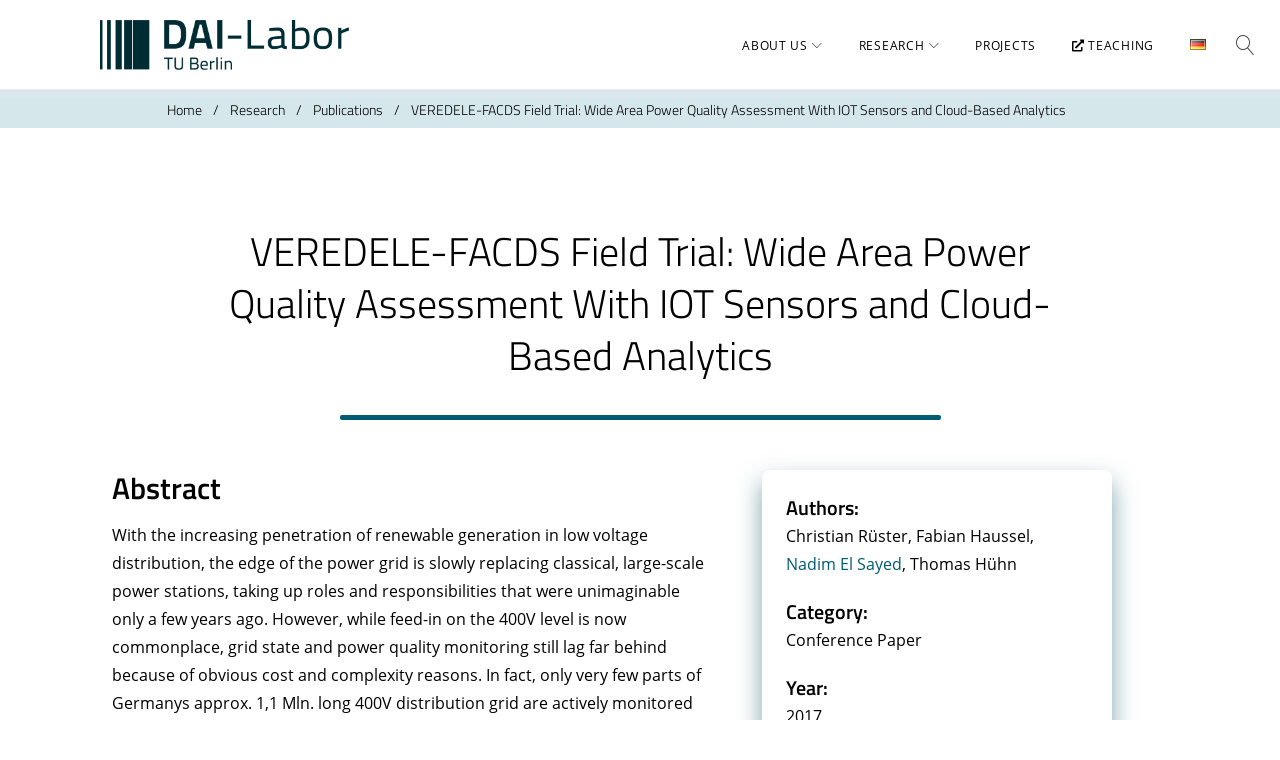

--- FILE ---
content_type: text/html; charset=UTF-8
request_url: https://dai-labor.de/en/publications/veredele-facds-field-trial-wide-area-power-quality-assessment-with-iot-sensors-and-cloud-based-analytics-2/
body_size: 26469
content:
<!DOCTYPE html>
<html lang="en-US">
<head>
<meta charset="UTF-8">
<link rel="profile" href="http://gmpg.org/xfn/11">
<link rel="pingback" href="https://dai-labor.de/xmlrpc.php">

<meta name="viewport" content="width=device-width, initial-scale=1, maximum-scale=1, user-scalable=no" />
<title>VEREDELE-FACDS Field Trial: Wide Area Power Quality Assessment With IOT Sensors  and Cloud-Based Analytics &#8211; DAI-Labor</title>
<style>
#wpadminbar #wp-admin-bar-wsm_free_top_button .ab-icon:before {
	content: "\f239";
	color: #FF9800;
	top: 3px;
}
</style>        <meta name="theme-color" content="#005c71"/>
        <link rel="alternate" href="https://dai-labor.de/en/publications/veredele-facds-field-trial-wide-area-power-quality-assessment-with-iot-sensors-and-cloud-based-analytics-2/" hreflang="en" />
<link rel="alternate" href="https://dai-labor.de/publications/veredele-facds-field-trial-wide-area-power-quality-assessment-with-iot-sensors-and-cloud-based-analytics/" hreflang="de" />
<link rel='dns-prefetch' href='//s.w.org' />
<link rel="alternate" type="application/rss+xml" title="DAI-Labor &raquo; Feed" href="https://dai-labor.de/en/feed/" />
<link rel="alternate" type="application/rss+xml" title="DAI-Labor &raquo; Comments Feed" href="https://dai-labor.de/en/comments/feed/" />
		<script type="text/javascript">
			window._wpemojiSettings = {"baseUrl":"https:\/\/s.w.org\/images\/core\/emoji\/13.0.0\/72x72\/","ext":".png","svgUrl":"https:\/\/s.w.org\/images\/core\/emoji\/13.0.0\/svg\/","svgExt":".svg","source":{"concatemoji":"https:\/\/dai-labor.de\/wp-includes\/js\/wp-emoji-release.min.js?ver=77f23e3b5705919a4f063092fda4f20d"}};
			!function(e,a,t){var n,r,o,i=a.createElement("canvas"),p=i.getContext&&i.getContext("2d");function s(e,t){var a=String.fromCharCode;p.clearRect(0,0,i.width,i.height),p.fillText(a.apply(this,e),0,0);e=i.toDataURL();return p.clearRect(0,0,i.width,i.height),p.fillText(a.apply(this,t),0,0),e===i.toDataURL()}function c(e){var t=a.createElement("script");t.src=e,t.defer=t.type="text/javascript",a.getElementsByTagName("head")[0].appendChild(t)}for(o=Array("flag","emoji"),t.supports={everything:!0,everythingExceptFlag:!0},r=0;r<o.length;r++)t.supports[o[r]]=function(e){if(!p||!p.fillText)return!1;switch(p.textBaseline="top",p.font="600 32px Arial",e){case"flag":return s([127987,65039,8205,9895,65039],[127987,65039,8203,9895,65039])?!1:!s([55356,56826,55356,56819],[55356,56826,8203,55356,56819])&&!s([55356,57332,56128,56423,56128,56418,56128,56421,56128,56430,56128,56423,56128,56447],[55356,57332,8203,56128,56423,8203,56128,56418,8203,56128,56421,8203,56128,56430,8203,56128,56423,8203,56128,56447]);case"emoji":return!s([55357,56424,8205,55356,57212],[55357,56424,8203,55356,57212])}return!1}(o[r]),t.supports.everything=t.supports.everything&&t.supports[o[r]],"flag"!==o[r]&&(t.supports.everythingExceptFlag=t.supports.everythingExceptFlag&&t.supports[o[r]]);t.supports.everythingExceptFlag=t.supports.everythingExceptFlag&&!t.supports.flag,t.DOMReady=!1,t.readyCallback=function(){t.DOMReady=!0},t.supports.everything||(n=function(){t.readyCallback()},a.addEventListener?(a.addEventListener("DOMContentLoaded",n,!1),e.addEventListener("load",n,!1)):(e.attachEvent("onload",n),a.attachEvent("onreadystatechange",function(){"complete"===a.readyState&&t.readyCallback()})),(n=t.source||{}).concatemoji?c(n.concatemoji):n.wpemoji&&n.twemoji&&(c(n.twemoji),c(n.wpemoji)))}(window,document,window._wpemojiSettings);
		</script>
		<style type="text/css">
img.wp-smiley,
img.emoji {
	display: inline !important;
	border: none !important;
	box-shadow: none !important;
	height: 1em !important;
	width: 1em !important;
	margin: 0 .07em !important;
	vertical-align: -0.1em !important;
	background: none !important;
	padding: 0 !important;
}
</style>
	<link rel='stylesheet' id='dai-style-css'  href='https://dai-labor.de/wp-content/plugins/dai-env/css/dai-style.css?ver=3.2.4' type='text/css' media='all' />
<link rel='stylesheet' id='dai-fonts-css'  href='https://dai-labor.de/wp-content/plugins/dai-env/fonts/fonts.css?ver=3.2.4' type='text/css' media='all' />
<link rel='stylesheet' id='dai-timeline-css'  href='https://dai-labor.de/wp-content/plugins/dai-env/css/dai-timeline.css?ver=3.2.4' type='text/css' media='all' />
<link rel='stylesheet' id='lightslider-style-css'  href='https://dai-labor.de/wp-content/plugins/dai-env/css/lightslider.min.css?ver=3.2.4' type='text/css' media='all' />
<link rel='stylesheet' id='slick-style-css'  href='https://dai-labor.de/wp-content/plugins/dai-env/lib/slick/slick.css?ver=3.2.4' type='text/css' media='all' />
<link rel='stylesheet' id='slick-theme-style-css'  href='https://dai-labor.de/wp-content/plugins/dai-env/lib/slick/slick-theme.css?ver=3.2.4' type='text/css' media='all' />
<link rel='stylesheet' id='font-awesome-css'  href='https://dai-labor.de/wp-content/plugins/dai-env/fonts/fontawesome/css/all.min.css?ver=3.2.4' type='text/css' media='all' />
<link rel='stylesheet' id='academicons-style-css'  href='https://dai-labor.de/wp-content/plugins/dai-env/lib/academicons/css/academicons.min.css?ver=3.2.4' type='text/css' media='all' />
<link rel='stylesheet' id='prism-style-css'  href='https://dai-labor.de/wp-content/plugins/dai-env/lib/prism/prism.css?ver=3.2.4' type='text/css' media='all' />
<link rel='stylesheet' id='paginator-style-css'  href='https://dai-labor.de/wp-content/plugins/dai-env/lib/paginator/paginator.css?ver=3.2.4' type='text/css' media='all' />
<link rel='stylesheet' id='leaflet-style-css'  href='https://dai-labor.de/wp-content/plugins/dai-env/lib/leaflet/leaflet.css?ver=3.2.4' type='text/css' media='all' />
<link rel='stylesheet' id='lightgallery-style-css'  href='https://dai-labor.de/wp-content/plugins/dai-env/css/lightgallery.min.css?ver=3.2.4' type='text/css' media='all' />
<link rel='stylesheet' id='lg-transitions-style-css'  href='https://dai-labor.de/wp-content/plugins/dai-env/css/lg-transitions.min.css?ver=3.2.4' type='text/css' media='all' />
<link rel='stylesheet' id='jquery-swiper-css'  href='https://dai-labor.de/wp-content/themes/monstroid2/assets/css/swiper.min.css?ver=3.3.0' type='text/css' media='all' />
<link rel='stylesheet' id='jquery-slider-pro-css'  href='https://dai-labor.de/wp-content/themes/monstroid2/assets/css/slider-pro.min.css?ver=1.2.4' type='text/css' media='all' />
<link rel='stylesheet' id='wp-block-library-css'  href='https://dai-labor.de/wp-includes/css/dist/block-library/style.min.css?ver=77f23e3b5705919a4f063092fda4f20d' type='text/css' media='all' />
<link rel='stylesheet' id='block-gallery-frontend-css'  href='https://dai-labor.de/wp-content/plugins/block-gallery/dist/blocks.style.build.css?ver=1.1.6' type='text/css' media='all' />
<link rel='stylesheet' id='dashicons-css'  href='https://dai-labor.de/wp-includes/css/dashicons.min.css?ver=77f23e3b5705919a4f063092fda4f20d' type='text/css' media='all' />
<link rel='stylesheet' id='wsm-style-css'  href='https://dai-labor.de/wp-content/plugins/wp-stats-manager/css/style.css?ver=1.2' type='text/css' media='all' />
<link rel='stylesheet' id='monstroid2-theme-style-css-css'  href='https://dai-labor.de/wp-content/themes/monstroid2/style.css?ver=77f23e3b5705919a4f063092fda4f20d' type='text/css' media='all' />
<link rel='stylesheet' id='m2_child_style-css'  href='https://dai-labor.de/wp-content/themes/monstroid2-child/style.css?ver=2.8' type='text/css' media='all' />
<link rel='stylesheet' id='tm-mega-menu-css'  href='https://dai-labor.de/wp-content/plugins/tm-mega-menu/public/assets/css/style.css?ver=1.1.4' type='text/css' media='all' />
<style id='tm-mega-menu-inline-css' type='text/css'>
.sub-menu {transition-duration: 300ms;}
</style>
<link rel='stylesheet' id='linearicons-css'  href='https://dai-labor.de/wp-content/themes/monstroid2/assets/css/linearicons.css?ver=77f23e3b5705919a4f063092fda4f20d' type='text/css' media='all' />
<link rel='stylesheet' id='material-design-css'  href='https://dai-labor.de/wp-content/themes/monstroid2/assets/css/material-design.css?ver=77f23e3b5705919a4f063092fda4f20d' type='text/css' media='all' />
<link rel='stylesheet' id='tm-builder-swiper-css'  href='https://dai-labor.de/wp-content/plugins/power-builder/framework/assets/css/swiper.min.css?ver=1.4.0' type='text/css' media='all' />
<link rel='stylesheet' id='tm-builder-modules-style-css'  href='https://dai-labor.de/wp-content/plugins/power-builder/framework/assets/css/style.css?ver=1.4.0' type='text/css' media='all' />
<link rel='stylesheet' id='magnific-popup-css'  href='https://dai-labor.de/wp-content/themes/monstroid2/assets/css/magnific-popup.min.css?ver=1.1.0' type='text/css' media='all' />
<link rel='stylesheet' id='material-icons-css'  href='https://dai-labor.de/wp-content/themes/monstroid2/assets/css/material-icons.min.css?ver=2.2.0' type='text/css' media='all' />
<link rel='stylesheet' id='linear-icons-css'  href='https://dai-labor.de/wp-content/themes/monstroid2/assets/css/linearicons.css?ver=1.0.0' type='text/css' media='all' />
<link rel='stylesheet' id='monstroid2-theme-style-css'  href='https://dai-labor.de/wp-content/themes/monstroid2-child/style.css?ver=1.2.0' type='text/css' media='all' />
<link rel='stylesheet' id='monstroid2-skin-style-css'  href='https://dai-labor.de/wp-content/themes/monstroid2/skins/default/style-default.css?ver=1.2.0' type='text/css' media='all' />
<style id='monstroid2-skin-style-inline-css' type='text/css'>
/* #Typography */body {font-style: normal;font-weight: 400;font-size: 16px;line-height: 1.75;font-family: 'Open Sans', sans-serif;letter-spacing: 0em;text-align: left;color: #000000;}h1,.h1-style {font-style: normal;font-weight: 400;font-size: 40px;line-height: 1.1;font-family: 'Titillium Web', sans-serif;letter-spacing: 0em;text-align: inherit;color: #000000;}h2,.h2-style {font-style: normal;font-weight: 600;font-size: 36px;line-height: 1.333;font-family: 'Titillium Web', sans-serif;letter-spacing: 0em;text-align: inherit;color: #000000;}h3,.h3-style {font-style: normal;font-weight: 600;font-size: 32px;line-height: 1.35;font-family: 'Titillium Web', sans-serif;letter-spacing: 0em;text-align: inherit;color: #000000;}h4,.h4-style {font-style: normal;font-weight: 600;font-size: 28px;line-height: 1.2;font-family: 'Titillium Web', sans-serif;letter-spacing: 0em;text-align: inherit;color: #000000;}h5,.h5-style {font-style: normal;font-weight: 300;font-size: 30px;line-height: 1.4;font-family: 'Titillium Web', sans-serif;letter-spacing: 0em;text-align: inherit;color: #000000;}h6,.h6-style {font-style: normal;font-weight: 600;font-size: 20px;line-height: 1.4;font-family: 'Titillium Web', sans-serif;letter-spacing: 0em;text-align: inherit;color: #000000;}@media (min-width: 992px) {h1,.h1-style { font-size: 80px; }h2,.h2-style { font-size: 60px; }h3,.h3-style { font-size: 40px; }h4,.h4-style { font-size: 30px; }}a,h1 a:hover,h2 a:hover,h3 a:hover,h4 a:hover,h5 a:hover,h6 a:hover,.not-found .page-title { color: #005c71; }a:hover { color: #000000; }/* #Invert Color Scheme */.invert { color: #fff; }.invert h1 { color: #fff; }.invert h2 { color: #fff; }.invert h3 { color: #fff; }.invert h4 { color: #fff; }.invert h5 { color: #fff; }.invert h6 { color: #fff; }.invert a { color: #fff; }.invert a:hover { color: #00cad3; }.invert.invert_primary a:hover {color: #000000;}.text-accent-1 { color: #0090b1; }.invert .text-accent-1 { color: #ffffff;}.text-accent-2 { color: #000000; }.invert .text-accent-2 { color: #ffffff; }.text-accent-3 { color: #f8f8f8; }.invert .text-accent-3 { color: #ffffff; }/* #Layout */@media (min-width: 1200px) {.site .container {max-width: 1400px;}}/* #404 */body.error404 .site-content {background-color: #003c54;background-repeat: no-repeat;background-position: left top;background-attachment: scroll;}/*Dynamic styles for Woo-elements */header .woocommerce-currency-switcher-form ul.dd-options {background-color: #ffffff;}/* * Woo-elements * Listing line Products */.products .product h3,.tm-categories-carousel-widget-container h3,.products .product-category h3,.tm-woowishlist-widget-product h3,.tm-woocompare-widget-product h3 {font-style: normal;font-weight: 600;font-size: 20px;line-height: 1.4;font-family: 'Titillium Web', sans-serif;letter-spacing: 0em;text-align: inherit;color: #000000;}.tm_banners_grid_widget_banner_title{font-style: normal;font-weight: 600;font-size: 40px;line-height: 1.35;font-family: 'Titillium Web', sans-serif;letter-spacing: 0em;text-align: inherit;color: #000000;}.products .product-category .title_count_block>span,.tm-categories-carousel-widget-container .tm-categories-carousel-widget-wrapper .title_count_block>span {color: #000000;}.products .product-category > a h3:hover,.tm-categories-carousel-widget-container h3:hover,.products .product-category > a .title_count_block>span:hover,.tm-categories-carousel-widget-container .tm-categories-carousel-widget-wrapper .title_count_block>span:hover {color: #0090b1;}.products .product.product-list h3, .related h4,.woocommerce .page-title, .woocommerce-checkout h3,.woocommerce-checkout .woocommerce-info,.woocommerce-checkout-payment .payment_methods li label,.woocommerce-checkout h2,.tm_custom_menu_widget h3{font-style: normal;font-weight: 300;font-size: 30px;line-height: 1.4;font-family: 'Titillium Web', sans-serif;letter-spacing: 0em;text-align: inherit;color: #000000;}/* * Woo-elements * Woocommerce carousel-category-products */.tm-categories-carousel-widget-container .swiper-button-next,.tm-categories-carousel-widget-container .swiper-button-prev,.woocommerce .tablesaw-bar .tablesaw-advance a.tablesaw-nav-btn,.woocommerce-product-search label i {color: rgb(64,64,64);}.tm-categories-carousel-widget-container .swiper-button-next:hover,.tm-categories-carousel-widget-container .swiper-button-prev:hover,.woocommerce .tablesaw-bar .tablesaw-advance a.tablesaw-nav-btn:hover {color: #0090b1;}.woocommerce .swiper-container-horizontal > .swiper-pagination-bullets .swiper-pagination-bullet {background-color: #000000;}.woocommerce .swiper-container-horizontal > .swiper-pagination-bullets .swiper-pagination-bullet-active,.woocommerce .swiper-container-horizontal > .swiper-pagination-bullets .swiper-pagination-bullet:hover,.site-header-cart .cart-contents .count {background-color: #0090b1;}.tm_about_store_widget span {font-style: normal;font-weight: 600;font-size: 30px;line-height: 1.2;font-family: 'Titillium Web', sans-serif;letter-spacing: 0em;}#tm_builder_outer_content .tm_pb_widget_area .tm_about_store_widget h3.widget-title {font-style: normal;font-weight: 600;font-size: 60px;line-height: 1.333;font-family: 'Titillium Web', sans-serif;letter-spacing: 0em;}#tm_builder_outer_content .tm_pb_widget_area .widget.tm_about_store_widget,.tm_about_store_widget,#tm_builder_outer_content .tm_pb_widget_area .tm_about_store_widget h3.widget-title{color: #ffffff;}/* * Woo-elements * Woocommerce price styles */.woocommerce .products .product .price,.woocommerce div.product span.price,.woocommerce div.product p.price,.cart_list li .quantity .amount,.woocommerce-cart .woocommerce .amount,.woocommerce-checkout .woocommerce .amount,.widget .woocs_price_code ins,.price {color: #0090b1;}.woocommerce .products .product .price del,.woocommerce div.product p.price del,.woocommerce div.product span.price del,.widget .woocs_price_code del {color: #000000;}/* * Woo-elements * Woocommerce product widgets */.woocommerce.widget .product-title,.woocommerce.widget .product-title a,.woocommerce ul.cart_list li>a,.woocommerce ul.product_list_widget li>a {font-style: normal;font-weight: 600;font-size: 16px;line-height: 1.274;font-family: 'Titillium Web', sans-serif;color: #000000;}.woocommerce.widget .product-title a:hover,.woocommerce ul.cart_list li>a:hover,.woocommerce ul.product_list_widget li>a:hover {color: #0090b1;}/* Styles for product-categories */.woocommerce > ul > li .product-widget-categories,.woocommerce > ul > li .product-widget-categories a,.woocommerce > ul span.reviewer,.woocommerce.widget_shopping_cart .total span,.woocommerce .widget_layered_nav ul li {color: #000000;}.woocommerce > ul > li .product-widget-categories a:hover,.woocommerce.widget_shopping_cart .total strong,.woocommerce.widget_shopping_cart ul.cart_list > li dl dt {color: #0090b1;}.invert .site-header-cart .shopping_cart-dropdown-wrap .shopping_cart-header > * {color: #000000;}.invert .woocommerce.widget_shopping_cart .cart_list li.empty {color: #000000;}/* * Woo-elements * Compare and wishlist buttons */.woocommerce .tm-woocompare-button,.woocommerce .tm-woowishlist-button {border-color: rgb(64,64,64);}.woocommerce .tm-woocompare-button:hover,.woocommerce .tm-woowishlist-button:hover {border-color: #0090b1;}.woocommerce .tm-woocompare-page-button.button.alt,.woocommerce .tm-woowishlist-page-button.button.btn {color: rgb(64,64,64);}.woocommerce .tm-woocompare-page-button.button.alt:hover,.woocommerce .tm-woowishlist-page-button.button.btn:hover {color: #000000;}.woocommerce button.button.btn {color: rgb(64,64,64);}.woocommerce button.button.btn:hover {color: #fff;background-color: #0090b1;}/* * Woo-elements * Sale-timer styles */.tm-products-sale-end-date span {background-color: #0090b1;color: #fff;}/* * Woo-elements * Styles for tags and categories list -- loop product */.product-categories li,.product-categories li a,.product-widget-tags li,.product-widget-tags li a {color: #000000;}.product-categories li a:hover,.product-widget-tags li a:hover,.widget.widget_product_categories .product-categories li,.widget.widget_product_categories .product-categories li a {color: #0090b1;}.widget.widget_product_categories .product-categories li a:hover,.widget.widget_product_categories .product-categories li.current-cat a {color: #000000;}.woocommerce .widget_price_filter .price_slider_amount .button {color: #000000;}.woocommerce .widget_price_filter .price_slider_amount .button:hover {background-color: #0090b1;border-color: #0090b1;color: #fff;}/* * Woo-elements * Buttons woo styles */.woocommerce #respond input#submit,.woocommerce a.button,.woocommerce button.button,.woocommerce button.button.tm-woocompare-empty,.woocommerce input.button,.woocommerce #respond input#submit.alt,.woocommerce a.button.alt,.woocommerce button.button.alt,.woocommerce input.button.alt,.woocommerce a.button.add_to_cart_button.loading:hover,.woocommerce button.button.btn.tm-wc-ajax-load-more-button {background-color: #0090b1;color: #fff;}.woocommerce a.button.product_type_variable {color: #000000;}.woocommerce a.button.product_type_variable:after{color: #000000;}.woocommerce #respond input#submit:hover,.woocommerce a.button:hover,.woocommerce button.button:hover,.woocommerce button.button.tm-woocompare-empty:hover,.woocommerce input.button:hover,.woocommerce #respond input#submit.alt:hover,.woocommerce a.button.alt:hover,.woocommerce button.button.alt:hover,.woocommerce input.button.alt:hover,.woocommerce button.button.btn.tm-wc-ajax-load-more-button:hover {background-color: #000000;color: #fff;}.woocommerce a.button.product_type_variable:hover {color: #fff;background-color: #0090b1;border-color: #0090b1;}.woocommerce a.button.product_type_variable:hover:after{color: #fff;}.woocommerce a.button.product_type_variable:active {box-shadow: 0 0 10px #0090b1;}/*disable button syles*/.woocommerce #respond input#submit.alt.disabled,.woocommerce #respond input#submit.alt.disabled:hover,.woocommerce #respond input#submit.alt:disabled,.woocommerce #respond input#submit.alt:disabled:hover,.woocommerce #respond input#submit.alt:disabled[disabled],.woocommerce #respond input#submit.alt:disabled[disabled]:hover,.woocommerce a.button.alt.disabled,.woocommerce a.button.alt.disabled:hover,.woocommerce a.button.alt:disabled,.woocommerce a.button.alt:disabled:hover,.woocommerce a.button.alt:disabled[disabled],.woocommerce a.button.alt:disabled[disabled]:hover,.woocommerce button.button.alt.disabled,.woocommerce button.button.alt.disabled:hover,.woocommerce button.button.alt:disabled,.woocommerce button.button.alt:disabled:hover,.woocommerce button.button.alt:disabled[disabled],.woocommerce button.button.alt:disabled[disabled]:hover,.woocommerce input.button.alt.disabled,.woocommerce input.button.alt.disabled:hover,.woocommerce input.button.alt:disabled,.woocommerce input.button.alt:disabled:hover,.woocommerce input.button:disabled,.woocommerce input.button:disabled[disabled],.woocommerce input.button:disabled:hover,.woocommerce input.button:disabled[disabled]:hover,.woocommerce input.button.alt:disabled[disabled],.woocommerce input.button.alt:disabled[disabled]:hover,.woocommerce-cart table.cart input.header-btn:disabled {background-color: rgb(0,119,152);color: #fff;}/* * Woo-elements * Woo-Badge styles */.woocommerce span.featured,.woocommerce span.onsale,.woocommerce span.new {color: #fff;}.woocommerce span.onsale{background-color: #ff596d;}.woocommerce span.featured {background-color: #ffc045;}.woocommerce span.new {background-color: #000000;}/* * Woo-elements * Grid-list toggle buttons */.tm-woo-grid-list-toggle-button .tm-woo-grid-list-toggler {color: #000000;}.tm-wc-ajax-products-wrapper .tm-woo-grid-list-toggle-button-wrapper .tm-woo-grid-list-toggle-button .tm-woo-grid-list-toggler.disabled,.tm-wc-ajax-products-wrapper .tm-woo-grid-list-toggle-button-wrapper .tm-woo-grid-list-toggle-button .tm-woo-grid-list-toggler:hover {color: #0090b1;}/* * Woo-elements * Single-product styles */.single-product div.product h1.product_title{font-style: normal;font-weight: 600;font-size: 30px;line-height: 1.2;font-family: 'Titillium Web', sans-serif;letter-spacing: 0em;text-align: inherit;color: #000000;}.woocommerce.single-product #content div.product .product_meta,.woocommerce-currency-switcher-form .dd-container .dd-selected label,.woocommerce.single-product #content div.product .product_meta a {color: #000000;}.woocommerce.single-product #content div.product .product_meta a:hover {color: #0090b1;}.woocommerce table.shop_attributes th {color: #000000;}/* * Woo-elements * SmartBox widget */.tm-products-smart-box-widget__rd-material-tabs .product h3 {font-family: Open Sans, sans-serif;font-style: normal;font-weight: 400;font-size: 16px;line-height: 1.75;letter-spacing: 0em;}.rd-material-tab.rd-material-tab-active a, .tm_custom_menu_widget .menu li a,.tm-products-smart-box-widget__rd-material-tabs .product h3:hover,.widget.tm_products_smart_box_widget .rd-material-tabs__list .rd-material-tab a:hover,.widget.tm_products_smart_box_widget .rd-material-tabs__list .rd-material-tab a:hover:before,.widget.tm_products_smart_box_widget .rd-material-tabs__list .rd-material-tab.rd-material-tab-active a,.widget.tm_products_smart_box_widget .rd-material-tabs__list .rd-material-tab.rd-material-tab-active a:before{color: #0090b1;}.tm_custom_menu_widget .menu li a:hover,.widget.tm_products_smart_box_widget .rd-material-tabs__list .rd-material-tab a,.widget.tm_products_smart_box_widget .rd-material-tabs__list .rd-material-tab a:before {color: #000000;}.tm-products-smart-box-widget__rd-material-tabs .product span.price:hover,.tm-products-smart-box-widget__rd-material-tabs .product span.price:hover ins,.tm-products-smart-box-widget__rd-material-tabs .product span.price:hover del {color: #000000;}.tm-products-smart-box-widget__rd-material-tabs .product .price del .amount{font-size: 16px;}.tm-products-smart-box-widget__rd-material-tabs .product .price del .amount,.tm-products-smart-box-widget__rd-material-tabs .product .price del {font-family: Open Sans, sans-serif;}/** * Woo-elements * Cart page * */.tm-woowishlist-remove,.tm-woocompare-remove {color: rgb(67,67,67);}.tm-woowishlist-remove:hover,.tm-woocompare-remove:hover {color: #0090b1;}.woocommerce a.remove{color: rgb(67,67,67) !important;}.woocommerce a.remove:hover{color: #0090b1 !important;}.woocommerce table.shop_table thead tr,.woocommerce table.shop_table tbody tr.cart_item:nth-child(even),.woocommerce table.shop_table tbody tr.order_item:nth-child(even){background-color: #ffffff;}.woocommerce table.shop_table tbody tr.cart_item,.woocommerce table.shop_table tbody tr.order_item {background-color: #ffffff;}.woocommerce table.shop_table tbody tr td.product-name {font-style: normal;font-weight: 400;font-size: 16px;line-height: 1.75;font-family: 'Open Sans', sans-serif;letter-spacing: 0em;text-align: left;color: #000000;}.woocommerce table.shop_table.woocommerce-checkout-review-order-table tbody tr td strong.product-quantity,table.order_details tbody tr td strong.product-quantity,.woocommerce table.shop_table tbody tr td.product-name a:hover,.tm-wc-ajax-products-wrapper .tm-wc-ajax-filters-wrapper .tm-wc-ajax-filters-reset.button{color: #0090b1;}.woocommerce table.shop_table thead th,.cart-collaterals div.cart_totals table tbody tr,.cart-collaterals div.cart_totals table tbody td,.cart-collaterals div.cart_totals table tbody td,.cart-collaterals div.cart_totals table tbody th,table.shop_table.woocommerce-checkout-review-order-table tfoot tr.cart-subtotal th,table.shop_table.woocommerce-checkout-review-order-table tfoot tr.tax-rate th,table.shop_table.woocommerce-checkout-review-order-table tfoot tr.tax-total th,table.shop_table.woocommerce-checkout-review-order-table tfoot tr.order-total th,.woocommerce table.shop_table.woocommerce-checkout-review-order-table tbody tr td,table.order_details tfoot tr,.woocommerce .order_details li strong,.woocommerce table.shop_table tbody tr td.product-name a,.tm-wc-ajax-products-wrapper .tm-wc-ajax-filters-wrapper .tm-wc-ajax-filters-reset.button:hover {color: #000000;}.tm-wc-ajax-products-wrapper .tm-wc-ajax-filters-wrapper .tm-wc-ajax-filters-attribute {border-color: #f8f8f8;background-color: #f8f8f8;}/** * Woo-elements * Checkout page * */.woocommerce-checkout .woocommerce-info > a,.woocommerce form.login .form-row label.inline,.woocommerce form .form-row .select2-container.country_to_state .select2-choice,.woocommerce form .form-row.create-account label.checkbox,.woocommerce div.product form.cart .variations label { color: #000000;}.woocommerce-checkout .woocommerce-info > a:hover,.woocommerce form.login .form-row label.inline:hover,.woocommerce form .form-row.create-account label.checkbox:hover,.woocommerce form .form-row .required {color: #0090b1;}.woocommerce form.checkout_coupon .form-row-last .button {background-color: #000000;}.woocommerce form.checkout_coupon .form-row-last .button:hover {background-color: #0090b1;}#add_payment_method #payment,.woocommerce-cart #payment,.woocommerce-checkout #payment {background-color: #ffffff;}.woocommerce form label,#add_payment_method #payment div.payment_box,.woocommerce-cart #payment div.payment_box,.woocommerce-checkout #payment div.payment_box {color: #000000;}/** * Woo-elements * Account page * */.woocommerce-account.logged-in .entry-content .woocommerce {background-color: #ffffff;}.woocommerce-account.logged-in .entry-content .woocommerce .woocommerce-MyAccount-content {background-color: #ffffff;}.woocommerce-account.logged-in .woocommerce-MyAccount-navigation {font-family: Titillium Web, sans-serif;font-style: normal;font-weight: 600;font-size: 16px;line-height: 1.4;letter-spacing: 0em;}@media (min-width: 992px) {.woocommerce-account.logged-in .woocommerce-MyAccount-navigation {font-size: 20px;}}.woocommerce-account.logged-in .woocommerce-MyAccount-navigation a {color: #000000;}.woocommerce-account.logged-in .woocommerce-MyAccount-navigation a:hover,.woocommerce-account.logged-in .woocommerce-MyAccount-navigation .is-active a {color: #0090b1;}/** * Woo-elements * Wishlist&Compare style * */.tm-woocompare-table .tm-woocomerce-list__product-title{font-style: normal;font-weight: 600;font-size: 20px;line-height: 1.4;font-family: 'Titillium Web', sans-serif;letter-spacing: 0em;text-align: inherit;color: #000000;}.tm-woowishlist .tm-woowishlist-item .tm-woocomerce-list__product-title a,.tm-woocompare-table .tm-woocomerce-list__product-title a,.tm-woocompare-list table.tm-woocompare-table .tm-woocompare-row .title { color: #000000;}.tm-woowishlist .tm-woowishlist-item .tm-woocomerce-list__product-title a:hover,.tm-woocompare-table .tm-woocomerce-list__product-title a:hover {color: #0090b1;}.woocommerce .loader:before,.woocommerce .blockUI.blockOverlay:before,.woocommerce .blockUI.blockOverlay:before{border-top-color: #0090b1;border-right-color: #0090b1;}/* #Elements */blockquote {color: #000000;}blockquote:before {color: #0090b1;}blockquote cite {font-size: 16px;line-height: 1.75;color: #000000;}code {color: #fff;background-color: #000000;border-color: #000000;font-family: 'Open Sans', sans-serif;}.single-post .post > .entry-content > p:first-of-type:first-letter,.dropcaps {background-color: #0090b1;color: #fff;}/*List*/.entry-content ol >li:before,.site-main ol >li:before,.entry-content ul:not([class]) > li:before,.site-main ul:not([class]) > li:before {color: #000000;}/* Page preloader */.page-preloader {border-top-color: #0090b1;border-right-color: #0090b1;}/* #Header */.header-container {background-color: #ffffff;background-image: url();background-repeat: repeat;background-position: center top;background-attachment: scroll;}@media (min-width: 1200px ) {.site-header.style-5.transparent .header-container {max-width: calc(1400px - 50px);}}/* ##Logo */.site-logo {font-style: normal;font-weight: 600;font-size: 23px;font-family: 'Libre Franklin', sans-serif;}.site-logo__link,.site-logo__link:hover {color: #000000;}/* ##Top Panel */.top-panel {background-color: #ffffff;}.site-header-cart .cart-contents i {color: rgb(64,64,64);}.invert .site-header-cart .cart-contents i {color: #fff;}.site-header-cart .cart-contents:hover i,.invert .site-header-cart .cart-contents:hover i{color: #005c71;}/*Contact block*/.site-header .contact-block__label {color: #000000;}.site-header .invert .contact-block__label {color: #ffffff;}.contact-block__icon {color: #0090b1;}.invert .contact-block__icon {color: #ffffff;}/* #Fields */input[type='text'],input[type='email'],input[type='url'],input[type='password'],input[type='search'],input[type='number'],input[type='tel'],input[type='range'],input[type='date'],input[type='month'],input[type='week'],input[type='time'],input[type='datetime'],input[type='datetime-local'],input[type='color'],select,textarea {color: #000000;}/* #Search Form */.search-form__field {color: #000000;}.search-form__input-wrap i,.search-form__toggle,.search-form__close {color: rgb(64,64,64);}.invert .search-form__toggle,.invert .search-form__close {color: #fff;}.search-form__toggle:hover,.invert .search-form__toggle:hover,.search-form__close:hover,.invert .search-form__close:hover{color: #005c71;}.top-panel .search-form__submit,.header-container .search-form__submit,.mobile-panel .search-form__submit{color: #000000;}.top-panel .search-form__submit:hover,.header-container .search-form__submit:hover,.mobile-panel .search-form__submit:hover,.top-panel.invert .search-form__submit:hover,.header-container.invert .search-form__submit:hover,.mobile-panel.invert .search-form__submit:hover{color: #005c71;}.top-panel.invert .search-form__field {color: #fff; }.top-panel.invert .search-form__field::-webkit-input-placeholder { color: #fff; }.top-panel.invert .search-form__field::-moz-placeholder { color: #fff; }.top-panel.invert .search-form__field:-moz-placeholder { color: #fff; }.top-panel.invert .search-form__field:-ms-input-placeholder { color: #fff; }.header-container.invert .search-form__field {color: #fff; }.header-container.invert .search-form__field::-webkit-input-placeholder { color: #fff; }.header-container.invert .search-form__field::-moz-placeholder { color: #fff; }.header-container.invert .search-form__field:-moz-placeholder { color: #fff; }.header-container.invert .search-form__field:-ms-input-placeholder { color: #fff; }/* #Comment, Contact, Password Forms */[class^="comment-form-"] i{color: rgb(64,64,64);}.comment-form .submit,.wpcf7-submit,.post-password-form label + input {color: #fff;background-color: #0090b1;border-color: #0090b1;}.comment-form .submit:hover,.wpcf7-submit:hover,.post-password-form label + input:hover {color: #fff;background-color: #000000;border-color: #000000;}.comment-form .submit:active,.wpcf7-submit:active,.post-password-form label + input:active {box-shadow: 0 0 10px #000000;}/* #Input Placeholders */::-webkit-input-placeholder { color: #000000; }::-moz-placeholder{ color: #000000; }:-moz-placeholder{ color: #000000; }:-ms-input-placeholder{ color: #000000; }/* #Main Menu */.main-navigation .menu > li > a,.invert .main-navigation.vertical-menu .menu > li > a,.invert .main-navigation .menu.isStuck > li > a,.invert .main-navigation.mobile-menu .menu > li > a{color: #000000;}.invert .main-navigation > .menu > li > a {color: #ffffff;}.main-navigation .menu > li > a:hover,.main-navigation .menu > li.menu-hover > a,.main-navigation .menu > li.tm-mega-menu-hover > a,.main-navigation .menu > li.current_page_item > a,.main-navigation .menu > li.current_page_ancestor > a,.main-navigation .menu > li.current-menu-item > a,.main-navigation .menu > li.current-menu-ancestor > a,.invert .main-navigation.vertical-menu .menu > li > a:hover,.invert .main-navigation.vertical-menu .menu > li.menu-hover > a,.invert .main-navigation.vertical-menu .menu > li.current_page_item > a,.invert .main-navigation.vertical-menu .menu > li.current_page_ancestor > a,.invert .main-navigation.vertical-menu .menu > li.current-menu-item > a,.invert .main-navigation.vertical-menu .menu > li.current-menu-ancestor > a,.invert .main-navigation .menu.isStuck > li > a:hover,.invert .main-navigation .menu.isStuck > li.menu-hover > a,.invert .main-navigation .menu.isStuck > li.current_page_item > a,.invert .main-navigation .menu.isStuck > li.current_page_ancestor > a,.invert .main-navigation .menu.isStuck > li.current-menu-item > a,.invert .main-navigation .menu.isStuck > li.current-menu-ancestor > a,.invert .main-navigation.mobile-menu .menu > li > a:hover,.invert .main-navigation.mobile-menu .menu > li.menu-hover > a,.invert .main-navigation.mobile-menu .menu > li.current_page_item > a,.invert .main-navigation.mobile-menu .menu > li.current_page_ancestor > a,.invert .main-navigation.mobile-menu .menu > li.current-menu-item > a,.invert .main-navigation.mobile-menu .menu > li.current-menu-ancestor > a{color: #0090b1;}.main-navigation:not(.vertical-menu) .sub-menu,.main-navigation.mobile-menu {background-color: rgb(251,251,251);}.main-navigation ul ul a {color: #000000;}.main-navigation .sub-menu > li > a:hover,.main-navigation .sub-menu > li.menu-hover > a,.main-navigation .sub-menu > li.current_page_item > a,.main-navigation .sub-menu > li.current_page_ancestor > a,.main-navigation .sub-menu > li.current-menu-item > a,.main-navigation .sub-menu > li.current-menu-ancestor > a {color: #0090b1;}.menu-item__desc,.invert .sub-menu .menu-item__desc {color: #000000;}.invert .menu-item__desc {color: #fff;}.menu-toggle[aria-controls="main-menu"],.main-navigation .menu li .sub-menu-toggle,.main-navigation-buttons .navigation-button{color: #000000;}.main-navigation-buttons .navigation-button:hover {color: #0090b1;}.menu-toggle .menu-toggle-inner,.menu-toggle .menu-toggle-inner:before,.menu-toggle .menu-toggle-inner:after {background-color: #000000;}.invert .menu-toggle .menu-toggle-inner,.invert .menu-toggle .menu-toggle-inner:before,.invert .menu-toggle .menu-toggle-inner:after {background-color: #ffffff;}.menu-toggle:hover .menu-toggle-inner,.menu-toggle:hover .menu-toggle-inner:before,.menu-toggle:hover .menu-toggle-inner:after,.invert .menu-toggle:hover .menu-toggle-inner,.invert .menu-toggle:hover .menu-toggle-inner:before,.invert .menu-toggle:hover .menu-toggle-inner:after{background-color: #0090b1;}/* #Footer Menu */.footer-menu__items li a {color: #000000;}.invert .footer-menu__items li a {color: #fff;}.footer-menu__items li a:hover,.footer-menu__items li.current-menu-item a,.footer-menu__items li.current_page_item a,.invert .footer-menu__items li a:hover,.invert .footer-menu__items li.current-menu-item a,.invert .footer-menu__items li.current_page_item a {color: #005c71;}/* #Top Menu */.top-panel__menu .menu-item.current-menu-item a,.top-panel__menu .menu-item.current_page_item a {color: #000000;}.invert .top-panel__menu .menu-item.current-menu-item a,.invert .top-panel__menu .menu-item.current_page_item a {color: #005c71;}/*# TM Mega menu */.tm-mega-menu > li.tm-mega-menu-has-children a:hover{color: #0090b1;}nav.main-navigation > .tm-mega-menu .tm-mega-menu-sub.mega-sub li.tm-mega-menu-sub-item .mega-block-title {color: #000000;}nav.main-navigation > .tm-mega-menu .tm-mega-menu-sub.mega-sub .tm-mega-menu-sub-item.sub-column-title > a {line-height: 1.75;}@media (min-width: 768px) {nav.main-navigation > .tm-mega-menu .tm-mega-menu-sub.mega-sub .tm-mega-menu-sub-item.sub-column-title > a {font-style: normal;font-weight: 600;font-size: 20px;line-height: 1.4;font-family: 'Titillium Web', sans-serif;letter-spacing: 0em;}}/* #Entry Meta */.sticky__label {color: #fff;background-color: #0090b1;margin-top: calc(((30px * 1.4) - 30px) / 2);}.posts-list--default .sticky__label{margin-top: calc(((28px * 1.2) - 30px) / 2);}@media (min-width: 992px) {.posts-list--default .sticky__label{margin-top: calc(((30px * 1.2) - 30px) / 2);}}.entry-meta{font-style: italic;font-weight: 300;font-size: 12px;line-height: 1;font-family: 'Open Sans', sans-serif;letter-spacing: 0em;color: #005c71;}@media (min-width: 544px) {.single-modern-header .entry-meta {font-size: 16px;}}.invert .entry-meta a {color: #00cad3;}.invert .entry-meta a:hover,.invert.invert_primary .entry-meta a,.invert.invert_primary .entry-meta {color: #fff;}.invert.invert_primary .entry-meta a:hover {color: #000000;}.single-modern-header .posted-by {font-weight: 600;font-size: 20px;line-height: 1.2;font-family: 'Titillium Web', sans-serif;letter-spacing: 0em;}.single-modern-header .entry-title {font-size: 30px;}@media (min-width: 544px) {.single-modern-header .posted-by { font-size: 28px; }.single-modern-header .entry-title { font-size: 36px; }}@media (min-width: 992px) {.single-modern-header .posted-by { font-size: 30px; }.single-modern-header .entry-title { font-size: 60px; }}.posted-by,.posted-by a {color: #000000;}.single-modern-header:not(.invert) .posted-by,.single-modern-header:not(.invert) .posted-by a{color: #000000}.invert .posted-by,.invert .posted-by a {color: #fff;}.posted-by a:hover,.single-modern-header .posted-by a:hover,.invert .posted-by a:hover {color: #005c71;}.entry-meta i {color: rgb(64,64,64);}.invert .entry-meta i {color: #fff;}/* #Post Format */.format-audio .post-featured-content,.mejs-container-wrapper,.format-quote .post-featured-content,.single .format-quote .entry-content blockquote,.single-modern-header {background-color: #f8f8f8;}.format-link .post-featured-content {background-color: #0090b1;}/* #Author Bio */.post-author__title a{color: #000000;}.post-author__title a:hover {color: #005c71;}.post-author-bio .post-author__content {font-size: 13px;}/* #Comments */.comment-content-wrap {background-color: #f8f8f8;}.comment-content-wrap:before {border-color: transparent #f8f8f8 transparent transparent;}.comment .comment-date {font-style: italic;font-size: 12px;}.comment .comment-date__link {color: #000000;}.comment .comment-date__link:hover {color: #005c71;}.comment .comment-content p {font-size: 13px;}.comment-reply-link,#cancel-comment-reply-link {font-size: 12px;}.comment-reply-link {font-style: italic;}#cancel-comment-reply-link {color: #005c71;}#cancel-comment-reply-link:hover {color: #000000;}/* #Swiper navigation*/.swiper-pagination-bullet {background-color: rgba(0,0,0,0.15);}.swiper-pagination-bullet-active,.swiper-pagination-bullet:hover{background-color: #0090b1;}.swiper-button-next,.swiper-button-prev {color: rgb(64,64,64);background-color: #ffffff;}.swiper-button-next:not(.swiper-button-disabled):hover,.swiper-button-prev:not(.swiper-button-disabled):hover{color: #005c71;}/* Image pop-up */a[data-popup="magnificPopup"]:before,.mini-gallery a:before {background-color: #0090b1;}/* Audio list */.wp-playlist.wp-audio-playlist.wp-playlist-light {background-color: #f8f8f8;border-color: #f8f8f8;}.wp-playlist.wp-audio-playlist.wp-playlist-light .wp-playlist-caption {color: #000000;}.wp-playlist.wp-audio-playlist .wp-playlist-current-item .wp-playlist-caption .wp-playlist-item-title{font-style: normal;font-weight: 600;font-size: 20px;line-height: 1.4;font-family: 'Titillium Web', sans-serif;letter-spacing: 0em;color: #000000;}.wp-playlist.wp-audio-playlist.wp-playlist-dark .wp-playlist-current-item .wp-playlist-caption .wp-playlist-item-title{color: #fff;}/* #Paginations */.site-content .page-links a,.site-content .page-numbers,#tm_builder_outer_content .pagination .page-numbers,.tm-pg_front_gallery-navigation .tm_pg_nav-links a.tm_pg_page-numbers {background-color: #f8f8f8;border-color: #f8f8f8;color: #000000;}.site-content .page-numbers.next,.site-content .page-numbers.prev,#tm_builder_outer_content .pagination .page-numbers.next,#tm_builder_outer_content .pagination .page-numbers.prev,.tm-pg_front_gallery-navigation .tm_pg_nav-links a.tm_pg_page-numbers.next,.tm-pg_front_gallery-navigation .tm_pg_nav-links a.tm_pg_page-numbers.prev {color: #000000;}.tm-pg_front_gallery-navigation .tm_pg_nav-links a.tm_pg_page-numbers.next:hover,.tm-pg_front_gallery-navigation .tm_pg_nav-links a.tm_pg_page-numbers.prev:hover,.site-content .page-numbers.next:hover,.site-content .page-numbers.prev:hover,#tm_builder_outer_content .pagination .page-numbers.next:hover,#tm_builder_outer_content .pagination .page-numbers.prev:hover{color: #005c71;}/* #Breadcrumbs */.breadcrumbs {background-color: #f8f8f8;}.breadcrumbs:before{background: linear-gradient(to bottom, rgb(217,217,217), rgb(253,253,253));}.breadcrumbs__item {font-style: normal;font-weight: 300;font-size: 12px;line-height: 1.5;font-family: 'Titillium Web', sans-serif;letter-spacing: 0em;}.breadcrumbs__item-target {color: #000000;}/* #Footer */.site-footer {background-color: #001f2b;}.footer-area-wrap {background-color: #002c3d;}/* #ToTop button */#toTop {color: #fff;background-color: #0090b1;}#toTop:hover {background-color: #000000;}/* #Magnific Popup*/.mfp-iframe-holder .mfp-close ,.mfp-image-holder .mfp-close {color: rgb(64,64,64);}.mfp-iframe-holder .mfp-close:hover,.mfp-image-holder .mfp-close:hover{color: #000000;}.mfp-iframe-holder .mfp-arrow:before,.mfp-iframe-holder .mfp-arrow:after,.mfp-image-holder .mfp-arrow:before,.mfp-image-holder .mfp-arrow:after{background-color: rgb(64,64,64);}.mfp-iframe-holder .mfp-arrow:hover:before,.mfp-iframe-holder .mfp-arrow:hover:after,.mfp-image-holder .mfp-arrow:hover:before,.mfp-image-holder .mfp-arrow:hover:after{background-color: #000000;}/* #Button Appearance Styles (regular scheme) */.link {color: #000000;}.invert .link {color: #fff;}.link:hover,.invert .link:hover {color: #005c71;}.btn,.btn-primary,.btn-secondary,.btn:hover,.btn-primary:hover,.btn-secondary:hover,.invert .btn-primary,.invert .btn-secondary,.invert .btn-primary:hover,.invert .btn-secondary:hover{color: #fff;}.btn,.btn-primary {background-color: #0090b1;border-color: #0090b1;}.btn:hover,.btn-primary:hover {background-color: #000000;border-color: #000000;}.btn:active,.btn-primary:active {box-shadow: 0 0 10px #000000;}.btn-secondary {background-color: #000000;border-color: #000000;}.btn-secondary:hover {background-color: #0090b1;border-color: #0090b1;}.btn-secondary:active {box-shadow: 0 0 10px #0090b1;}.error-404 .btn-secondary:hover {color: #fff;border-color: #fff;}.btn-default {color: #000000;}.btn-default:hover {color: #fff;background-color: #0090b1;border-color: #0090b1;}.btn-default:active {box-shadow: 0 0 10px #0090b1;}/* #Button Appearance Styles (invert scheme) */.invert .btn,.invert .btn-primary,.invert .btn-secondary,.invert .btn-default {color: #fff;border-color: #fff;}.invert .btn-primary:hover,.invert .btn-secondary:hover,.invert .btn-default:hover {color: #000000;border-color: #fff;background-color: #fff;}/* #Widget Calendar */.widget_calendar caption {color: #000000;}.invert .widget_calendar caption {color: #fff;}.widget_calendar tbody td:not(.pad),#tm_builder_outer_content .tm_pb_widget_area .widget_calendar table tbody td:not(.pad) {background-color: #f8f8f8;color: #000000;}.invert .widget_calendar tbody td:not(.pad),#tm_builder_outer_content .invert .tm_pb_widget_area .widget_calendar table tbody td:not(.pad) {background-color: rgb(223,223,223);color: #000000;}.widget_calendar tbody td a,#tm_builder_outer_content .tm_pb_widget_area .widget_calendar table tbody td a {border: 1px solid #f8f8f8;background-color: #ffffff;color: #000000;}.widget_calendar tbody td a:hover,#tm_builder_outer_content .tm_pb_widget_area .widget_calendar table tbody td a:hover {background-color: #0090b1;color: #fff;border-color: #0090b1;}.widget_calendar tbody td#today,#tm_builder_outer_content .tm_pb_widget_area .widget_calendar table tbody td#today {background-color: #0090b1;color: #fff;}/* #Widget Tag Cloud */.tagcloud a {color: #000000;background-color: #f8f8f8;border-color: #f8f8f8;}/* #Widget Recent Posts - Comments, Archive */.widget_recent_entries a,.widget_recent_comments a,.widget_archive a{color: #000000;}.invert .widget_recent_entries a,.invert .widget_recent_comments a,.invert .widget_archive a {color: #fff;}.widget_recent_entries a:hover,.widget_recent_comments a:hover,.widget_archive a:hover {color: #005c71;}.widget_recent_entries .post-date {color: #0090b1;}.invert .widget_recent_entries .post-date {color: #ffffff;}.widget-taxonomy-tiles__content::before{background-color: #0090b1;}.widget-taxonomy-tiles__inner:hover .widget-taxonomy-tiles__content::before { background-color: #000000; }.invert .widget-image-grid__content::before{background-color: #000000;}.invert .widget-image-grid__title a:hover,.invert .widget-image-grid__date:hover {color: #0090b1;}.invert .widget-image-grid__terms a,.invert .widget-image-grid__author a:hover{color: #00cad3;}.invert .widget-image-grid__terms a:hover{color: #fff;}.invert .widget-image-grid__author,.invert .widget-image-grid__author a{color: #000000;}.widget-image-grid__terms,.widget-image-grid__author,.widget-image-grid__date {font-style: italic;font-weight: 300;font-size: 12px;line-height: 1;font-family: 'Open Sans', sans-serif;letter-spacing: 0em;}.smart-slider__instance .sp-next-thumbnail-arrow:before,.smart-slider__instance .sp-next-thumbnail-arrow:after,.smart-slider__instance .sp-previous-thumbnail-arrow:before,.smart-slider__instance .sp-previous-thumbnail-arrow:after {background-color: #005c71;}.smart-slider__instance .sp-arrow {color: rgb(64,64,64);background-color: #ffffff;}.smart-slider__instance .sp-next-arrow:hover,.smart-slider__instance .sp-previous-arrow:hover {color: #005c71;}.smart-slider__instance[data-title="true"] .sp-image-container:after,.smart-slider__instance[data-content="true"] .sp-image-container:after,.smart-slider__instance[data-more-btn="true"] .sp-image-container:after,.smart-slider__instance .sp-button {background-color: rgba(0,0,0,0.3);}.smart-slider__instance .sp-button:hover,.smart-slider__instance .sp-button.sp-selected-button {background-color: #0090b1;}.smart-slider__instance .sp-full-screen-button {color: #0090b1;}.smart-slider__instance .sp-full-screen-button:hover {color: #000000;}.smart-slider__instance .sp-selected-thumbnail {border-color: #0090b1;}.smart-slider__instance .sp-bottom-thumbnails .sp-selected-thumbnail,.smart-slider__instance .sp-top-thumbnails .sp-selected-thumbnail{border-color: #ffffff;}.smart-slider__instance p.sp-content {font-style: normal;font-weight: 400;font-size: 16px;line-height: 1.75;font-family: 'Open Sans', sans-serif;}.instagram__cover {background-color: rgba(0,144,177,0.8);}.widget-instagram .instagram__date {font-style: italic;color: #0090b1;}.widget-instagram .instagram__caption {color: #000000;}.subscribe-block__input { color: #000000; }.subscribe-block__input-wrap i {color: rgb(64,64,64);}/* #Custom posts*/.sidebar .custom-posts .entry-title,.tm_pb_column_1_3 .custom-posts .entry-title,.tm_pb_column_1_4 .custom-posts .entry-title,.footer-area:not(.footer-area--fullwidth) .custom-posts .entry-title {font-size: 16px;}.widget-playlist-slider .sp-next-thumbnail-arrow:before,.widget-playlist-slider .sp-next-thumbnail-arrow:after,.widget-playlist-slider .sp-previous-thumbnail-arrow:before,.widget-playlist-slider .sp-previous-thumbnail-arrow:after,.widget-playlist-slider .sp-arrow.sp-previous-arrow:before,.widget-playlist-slider .sp-arrow.sp-previous-arrow:after,.widget-playlist-slider .sp-arrow.sp-next-arrow:before,.widget-playlist-slider .sp-arrow.sp-next-arrow:after{background-color: #005c71;}.widget-playlist-slider .sp-right-thumbnails .sp-thumbnail-container:hover {background-color: #f8f8f8;}.widget-playlist-slider .sp-right-thumbnails .sp-thumbnail-container.sp-selected-thumbnail {background-color: #0090b1;}.widget-playlist-slider .sp-thumbnail-container.sp-selected-thumbnail .sp-thumbnail .entry-meta,.widget-playlist-slider .sp-thumbnail-container.sp-selected-thumbnail .sp-thumbnail .posted-by,.widget-playlist-slider .sp-thumbnail-container.sp-selected-thumbnail .sp-thumbnail .sp-thumbnail-title{color: #fff;}.widget-playlist-slider .sp-slide--content-visible .sp-layer {background: linear-gradient(to bottom, rgba(0,0,0,0), rgba(0,0,0,0.8));}.widget-playlist-slider .sp-has-pointer .sp-selected-thumbnail:before,.widget-playlist-slider .sp-has-pointer .sp-selected-thumbnail:after{border-bottom-color: #0090b1;}.widget-fpblock__item-inner {background: linear-gradient(to bottom, rgba(0,0,0,0), rgba(0,0,0,0.8));}@media (min-width: 992px) {.full-width-header-area .widget-fpblock__item-featured .widget-fpblock__item-title,.after-content-full-width-area .widget-fpblock__item-featured .widget-fpblock__item-title,.before-content-area .widget-fpblock__item-featured .widget-fpblock__item-title,.after-content-area .widget-fpblock__item-featured .widget-fpblock__item-title{font-style: normal;font-weight: 600;font-size: 40px;line-height: 1.35;font-family: 'Titillium Web', sans-serif;letter-spacing: 0em;}}/* #News-smart-box */.full-width-header-area .news-smart-box__instance.layout_type_2 .full-type .news-smart-box__item-content,.after-content-full-width-area .news-smart-box__instance.layout_type_2 .full-type .news-smart-box__item-content,.before-content-area .news-smart-box__instance.layout_type_2 .full-type .news-smart-box__item-content,.after-content-area .news-smart-box__instance.layout_type_2 .full-type .news-smart-box__item-content,.tm_pb_column_4_4 .news-smart-box__instance.layout_type_2 .full-type .news-smart-box__item-content {background: linear-gradient(to bottom, rgba(0,0,0,0), rgba(0,0,0,0.8));color: #fff;}.full-width-header-area .news-smart-box__instance.layout_type_2 .full-type .news-smart-box__item-content a,.after-content-full-width-area .news-smart-box__instance.layout_type_2 .full-type .news-smart-box__item-content a,.before-content-area .news-smart-box__instance.layout_type_2 .full-type .news-smart-box__item-content a,.after-content-area .news-smart-box__instance.layout_type_2 .full-type .news-smart-box__item-content a,.tm_pb_column_4_4 .news-smart-box__instance.layout_type_2 .full-type .news-smart-box__item-content a,.full-width-header-area .news-smart-box__instance.layout_type_2 .full-type .news-smart-box__item-content .entry-meta a:hover,.after-content-full-width-area .news-smart-box__instance.layout_type_2 .full-type .news-smart-box__item-content .entry-meta a:hover,.before-content-area .news-smart-box__instance.layout_type_2 .full-type .news-smart-box__item-content .entry-meta a:hover,.after-content-area .news-smart-box__instance.layout_type_2 .full-type .news-smart-box__item-content .entry-meta a:hover,.tm_pb_column_4_4 .news-smart-box__instance.layout_type_2 .full-type .news-smart-box__item-content .entry-meta a:hover,.full-width-header-area .news-smart-box__instance.layout_type_2 .full-type .news-smart-box__item-content .posted-by,.after-content-full-width-area .news-smart-box__instance.layout_type_2 .full-type .news-smart-box__item-content .posted-by,.before-content-area .news-smart-box__instance.layout_type_2 .full-type .news-smart-box__item-content .posted-by,.after-content-area .news-smart-box__instance.layout_type_2 .full-type .news-smart-box__item-content .posted-by,.tm_pb_column_4_4 .news-smart-box__instance.layout_type_2 .full-type .news-smart-box__item-content .posted-by,.full-width-header-area .news-smart-box__instance.layout_type_2 .full-type .news-smart-box__item-content .posted-by a,.after-content-full-width-area .news-smart-box__instance.layout_type_2 .full-type .news-smart-box__item-content .posted-by a,.before-content-area .news-smart-box__instance.layout_type_2 .full-type .news-smart-box__item-content .posted-by a,.after-content-area .news-smart-box__instance.layout_type_2 .full-type .news-smart-box__item-content .posted-by a,.tm_pb_column_4_4 .news-smart-box__instance.layout_type_2 .full-type .news-smart-box__item-content .posted-by a{color: #fff;}.full-width-header-area .news-smart-box__instance.layout_type_2 .full-type .news-smart-box__item-content a:hover,.after-content-full-width-area .news-smart-box__instance.layout_type_2 .full-type .news-smart-box__item-content a:hover,.before-content-area .news-smart-box__instance.layout_type_2 .full-type .news-smart-box__item-content a:hover,.after-content-area .news-smart-box__instance.layout_type_2 .full-type .news-smart-box__item-content a:hover,.tm_pb_column_4_4 .news-smart-box__instance.layout_type_2 .full-type .news-smart-box__item-content a:hover,.full-width-header-area .news-smart-box__instance.layout_type_2 .full-type .news-smart-box__item-content .entry-meta a,.after-content-full-width-area .news-smart-box__instance.layout_type_2 .full-type .news-smart-box__item-content .entry-meta a,.before-content-area .news-smart-box__instance.layout_type_2 .full-type .news-smart-box__item-content .entry-meta a,.after-content-area .news-smart-box__instance.layout_type_2 .full-type .news-smart-box__item-content .entry-meta a,.tm_pb_column_4_4 .news-smart-box__instance.layout_type_2 .full-type .news-smart-box__item-content .entry-meta a,.full-width-header-area .news-smart-box__instance.layout_type_2 .full-type .news-smart-box__item-content .posted-by a:hover,.after-content-full-width-area .news-smart-box__instance.layout_type_2 .full-type .news-smart-box__item-content .posted-by a:hover,.before-content-area .news-smart-box__instance.layout_type_2 .full-type .news-smart-box__item-content .posted-by a:hover,.after-content-area .news-smart-box__instance.layout_type_2 .full-type .news-smart-box__item-content .posted-by a:hover,.tm_pb_column_4_4 .news-smart-box__instance.layout_type_2 .full-type .news-smart-box__item-content .posted-by a:hover {color: #00cad3;}.news-smart-box__navigation-terms-list-item {color: #000000;}.news-smart-box__navigation-terms-list-item:hover,.news-smart-box__navigation-terms-list-item.is-active {color: #005c71;}.news-smart-box__navigation-title {color: #000000;}.news-smart-box__instance .double-bounce-1,.news-smart-box__instance .double-bounce-2 {background-color: #0090b1;}/* #Contact-information*/.contact-information-widget .icon {color: #0090b1;}.invert .contact-information-widget .icon {color: #ffffff;}.bbpress .button,.bbp-login-form button,#bbp-search-form .button {background-color: #0090b1;color: #fff;}.bbpress .button:hover,.bbp-login-form button:hover,#bbp-search-form .button:hover {background-color: #000000;}#bbpress-forums li.bbp-header,.bbpress #bbpress-forums .bbp-forums li > ul:nth-child(even),.bbpress #bbpress-forums .bbp-topics li > ul:nth-child(even),#bbpress-forums div.bbp-reply-content {background-color: #f8f8f8;}#bbpress-forums li.bbp-header ul li,.bbpress #bbpress-forums > ul.bbp-topics li > ul li .bbp-topic-meta .bbp-topic-started-by a {color: #000000;}.bbpress #bbpress-forums > ul.bbp-topics li > ul li .bbp-topic-meta .bbp-topic-started-by a:hover,div.bbp-template-notice a {color: #0090b1;}.bbpress #bbpress-forums .bbp-replies .bbp-reply-content::before,.bbpress #bbpress-forums .bbp-replies .bbp-reply-content.status-trash::before,.bbpress.bbp-search #bbp-search-results li .bbp-reply-content::before {border-color: transparent #f8f8f8 transparent transparent;}#bbpress-forums div.bbp-reply-content .bbp-reply-post-date {color: #000000;font-weight: 300;font-style: italic;}.widget_display_topics ul li > div {color: #000000;font-weight: 300;}.bbpress.bbp-search #bbp-search-results li > .bbp-forum-header .bbp-meta *,.bbpress.bbp-search #bbp-search-results li .bbp-reply-header .bbp-meta *,.bbpress.bbp-search #bbp-search-results li .bbp-topic-header .bbp-meta *,.bbpress #bbpress-forums .bbp-replies .bbp-reply-content .bbp-admin-links a {color: #0090b1;}.bbpress.bbp-search #bbpress-forums .bbp-pagination .bbp-pagination-links .page-numbers {background-color: #0090b1;color: #fff;}.bbpress.bbp-search #bbpress-forums .bbp-pagination .bbp-pagination-links .page-numbers:hover,.bbpress.bbp-search #bbpress-forums .bbp-pagination .bbp-pagination-links .page-numbers.current{background-color: #000000;}.bbpress #bbpress-forums .bbp-replies .bbp-reply-content .bbp-admin-links a:hover,.bbpress.bbp-search #bbpress-forums .bbp-pagination .bbp-pagination-links .page-numbers.next,.bbpress.bbp-search #bbpress-forums .bbp-pagination .bbp-pagination-links .page-numbers.prev,.bbpress #bbp-user-wrapper #bbp-user-subscriptions ul.bbp-forums li.bbp-body > ul li .bbp-row-actions .subscription-toggle,.bbp_widget_login .bbp-login-form fieldset label,.bbp_widget_login .bbp-logged-in .logout-link {color: #000000;}.bbpress.bbp-search #bbpress-forums .bbp-pagination .bbp-pagination-links .page-numbers.next:hover,.bbpress.bbp-search #bbpress-forums .bbp-pagination .bbp-pagination-links .page-numbers.prev:hover,.bbpress #bbp-user-wrapper #bbp-user-subscriptions ul.bbp-forums li.bbp-body > ul li .bbp-row-actions .subscription-toggle:hover {color: #0090b1;}.bbp_widget_login .bbp-logged-in .logout-link:hover {color: #0090b1;}.widget.buddypress #bp-login-widget-form #bp-login-widget-submit {color: #fff;background-color: #0090b1;}.widget.buddypress #bp-login-widget-form #bp-login-widget-submit:hover {background-color: #000000;}.bbpress #bbpress-forums .bbp-replies .even,.bbpress #bbpress-forums .bbp-replies .odd {background-color: #fff;}body.bbpress #bbpress-forums .bbp-topics-front li > ul.super-sticky,body.bbpress #bbpress-forums .bbp-topics li > ul.super-sticky {border-color: #0090b1;}body.bbpress #bbpress-forums .bbp-topics-front li > ul.super-sticky.even,body.bbpress #bbpress-forums .bbp-topics li > ul.super-sticky.even,body.bbpress #bbpress-forums .bbp-topics li > ul.sticky.even,body.bbpress #bbpress-forums .bbp-forum-content li > ul.sticky.even {background-color: #f8f8f8 !important;}body.bbpress #bbpress-forums .bbp-topics-front li > ul.super-sticky.odd,body.bbpress #bbpress-forums .bbp-topics li > ul.super-sticky.odd,body.bbpress #bbpress-forums .bbp-topics li > ul.sticky.odd,body.bbpress #bbpress-forums .bbp-forum-content li > ul.sticky.odd {background-color: #fff !important;}body.bbpress #bbpress-forums .bbp-topics li > ul.sticky,body.bbpress #bbpress-forums .bbp-forum-content li > ul.sticky {border-color: #000000;}.buddypress.members #buddypress #members-dir-search #search-members-form #members_search:focus,.buddypress #buddypress #group-dir-search #search-groups-form #groups_search:focus {background-color: #fff;}.buddypress.groups #buddypress #group-settings-form #save:focus {background-color: #000000;}.bbpress .bbp-template-notice {font-weight: 300;font-style: italic;}.buddypress .activity-list > li .activity-content .activity-header a:hover,.buddypress #buddypress .activity-list > li .activity-comments ul li .acomment-meta a:hover,.buddypress #buddypress .activity-list > li .activity-content .activity-header a.activity-time-since,.buddypress #buddypress .activity-list > li .activity-comments ul li .activity-time-since span,.buddypress #buddypress .activity-list > li .activity-content .activity-inner .activity-read-more a:hover,.buddypress #buddypress .activity-list > li .activity-content .activity-meta > a,.buddypress #buddypress .activity-list > li .activity-content .activity-meta > a > span,.buddypress #buddypress .activity-list > li .acomment-options > a,.buddypress #buddypress #subnav.item-list-tabs ul li a:hover,.buddypress #buddypress .item-list-tabs.activity-type-tabs ul li a:hover,.buddypress #buddypress .item-list-tabs.activity-type-tabs ul li.selected a,.buddypress.members #buddypress #members-list li .item .activity-read-more a:hover,.buddypress.members #buddypress .action .friendship-button,.buddypress.groups #buddypress .action .friendship-button,.buddypress.groups #buddypress #groups-list li .action .group-button,.buddypress.groups #buddypress #group-create-tabs ul li span,.buddypress.groups #buddypress div#cover-image-container div#item-header-cover-image .group-button,.buddypress.groups #buddypress .item-list li .action .button,.buddypress.groups #buddypress #avatar-crop-actions a,.buddypress.groups #buddypress #bp-delete-avatar-container p a,.buddypress #buddypress #subnav.item-list-tabs ul li.selected a,.buddypress.groups #buddypress #group-settings-form .avatar-nav-items li a:hover,.buddypress.groups #buddypress a#bp-delete-cover-image,body.buddypress.bp-user #buddypress #profile-edit-form .field-visibility-settings-notoggle span,body.buddypress.bp-user #buddypress .avatar-nav-items li a,body.buddypress.bp-user #buddypress #item-buttons > div a,body.buddypress.bp-user #buddypress .action > div a,body.buddypress.bp-user #buddypress .bbp-forum-info .bbp-row-actions .subscription-toggle:hover,.buddypress.groups #buddypress .small a,.buddypress.groups #buddypress #group-create-body .avatar-nav-items li a:hover{color: #0090b1;}.buddypress .activity-list > li .activity-content .activity-header a,.buddypress #buddypress .activity-list > li .activity-comments ul li .acomment-meta a,.buddypress #buddypress .activity-list > li .activity-content .activity-header a.activity-time-since:hover,.buddypress #buddypress .activity-list > li .activity-comments ul li .activity-time-since:hover span,.buddypress #buddypress .activity-list > li .activity-content .activity-inner .activity-read-more a,.buddypress #buddypress .activity-list > li .activity-content .activity-meta > a:hover,.buddypress #buddypress .activity-list > li .activity-content .activity-meta > a:hover span,.buddypress #buddypress .activity-list > li .acomment-options > a:hover,.buddypress #buddypress #subnav.item-list-tabs ul li a,.buddypress #buddypress #subnav.item-list-tabs ul li.selected a span,.buddypress #buddypress #subnav.item-list-tabs ul li#activity-all a span,.buddypress #buddypress #subnav.item-list-tabs ul li#activity-filter-select label,.buddypress #buddypress #subnav.item-list-tabs ul li#members-personal a span,.buddypress #buddypress #subnav.item-list-tabs ul li#members-all a span,.buddypress #buddypress #subnav.item-list-tabs ul li#groups-personal a span,.buddypress #buddypress #subnav.item-list-tabs ul li#groups-all a span,.buddypress #buddypress #whats-new-form #whats-new-post-in-box,.buddypress #buddypress #subnav.item-list-tabs ul li#groups-order-select label{color: #000000;}.buddypress #buddypress div.item-list-tabs#subnav {background-color: #f8f8f8;}.buddypress #buddypress #subnav.item-list-tabs ul li.last select {background-color: #fff;}.buddypress #buddypress #whats-new-form #whats-new-post-in-box select {color: #000000;}.buddypress #buddypress #whats-new-form #whats-new-post-in-box,.buddypress #buddypress #subnav.item-list-tabs ul li.last label,.buddypress #buddypress .activity-list > li .activity-comments ul li .acomment-meta,.buddypress #buddypress .activity-list > li .activity-content .activity-header,.buddypress.groups #buddypress div#cover-image-container div#item-header-cover-image #item-meta span.highlight,.buddypress.groups #buddypress div#cover-image-container div#item-header-cover-image #item-meta span.activity,.buddypress.groups #buddypress #groups-list li .action .group-button,.buddypress.groups #buddypress #groups-list li .action .meta,.buddypress.members #buddypress .action .friendship-button,.buddypress.groups #buddypress .action .friendship-button,#profile-edit-form .field-visibility-settings-notoggle {font-style: italic;font-weight: 300;}.buddypress #buddypress #whats-new-form #whats-new-submit input,.buddypress.members #buddypress #members-dir-search #search-members-form #members_search_submit,.buddypress #buddypress #group-dir-search #search-groups-form #groups_search_submit {background-color: #0090b1;color: #fff;}.buddypress #buddypress #whats-new-form #whats-new-submit input:hover {background-color: #000000}.buddypress #buddypress .item-list-tabs.activity-type-tabs ul li a {color: #000000;}.buddypress #buddypress .item-list-tabs.activity-type-tabs ul li a span {color: #000000;border-color: #0090b1;}.buddypress.members #buddypress #members-dir-search #search-members-form #members_search,.buddypress #buddypress #group-dir-search #search-groups-form #groups_search{background-color: #f8f8f8;border-color: #f8f8f8;}.buddypress.members #buddypress #members-dir-search #search-members-form #members_search_submit:hover,.buddypress #buddypress #group-dir-search #search-groups-form #groups_search_submit:hover {background-color: #000000;}.buddypress #buddypress #subnav.item-list-tabs ul li#members-order-select select#members-order-by {background-color: #fff;}.buddypress #buddypress #subnav.item-list-tabs ul li.last label,.buddypress.members #buddypress #members-list li .item .activity-read-more a,.buddypress.members #buddypress .action .friendship-button:hover,.buddypress.groups #buddypress .action .friendship-button:hover,.buddypress.groups #buddypress #groups-list li .action .group-button:hover,.buddypress.groups #buddypress #group-create-tabs ul li.current a,.buddypress.groups #buddypress #message.bp-template-notice p,.buddypress.groups #buddypress #group-create-body label,.buddypress.groups #buddypress .warning,.buddypress.groups #buddypress .radio > ul li,.buddypress.groups #buddypress div#cover-image-container div#item-header-cover-image .group-button:hover,.buddypress.groups #buddypress div#cover-image-container div#item-header-cover-image #item-meta span.highlight{color: #000000;}.buddypress.members #buddypress #members-list li .item-title span,.buddypress.members #buddypress #members-list li .item-title .update,.buddypress.groups #buddypress #groups-list li .item-desc,.buddypress.groups #buddypress #groups-list li .item-meta,.buddypress.groups #buddypress #groups-list li .action .meta,.buddypress.groups #buddypress div#cover-image-container div#item-header-cover-image #item-meta p,.buddypress.groups #buddypress div#cover-image-container div#item-header-cover-image #item-meta span.activity {color: #000000;}.buddypress.groups #buddypress #group-create-body input[type^="button"],.buddypress.groups #buddypress #group-create-body input[type^="submit"] {background-color: #0090b1;color: #fff;}.buddypress.groups #buddypress #group-create-body input[type^="button"]:hover,.buddypress.groups #buddypress #group-create-body input[type^="submit"]:hover,.buddypress.groups #buddypress #subnav li.groups-members-search #search-members-form #members_search_submit:hover,.buddypress.groups #buddypress input[type^="submit"]:hover{background-color: #000000;}.buddypress #buddypress #object-nav.item-list-tabs ul li a span {border-color: #0090b1;color: #000000;}.buddypress.groups #buddypress #subnav li.groups-members-search #search-members-form #members_search {background-color: #fff !important;}.buddypress.groups #buddypress #subnav li.groups-members-search #search-members-form #members_search_submit,.buddypress.groups #buddypress input[type^="submit"] {background-color: #0090b1;color: #fff;}.buddypress.groups #buddypress .item-list li .action .button:hover,#buddypress #message.info,.buddypress.groups #buddypress #group-settings-form label,.buddypress.groups #buddypress #group-settings-form .avatar-nav-items li a,.buddypress.groups #buddypress #avatar-crop-actions a:hover,.buddypress.groups #buddypress #bp-delete-avatar-container p a:hover,.buddypress.groups #buddypress a#bp-delete-cover-image:hover,.buddypress.groups #buddypress #group-settings-form #message.info p,.buddypress #buddypress #object-nav.item-list-tabs ul li.selected a,body.buddypress.bp-user #buddypress .profile-fields .label,body.buddypress.bp-user #buddypress label,body.buddypress.bp-user #buddypress #profile-edit-form .field-visibility-settings-notoggle,body.buddypress.bp-user #buddypress .avatar-nav-items li a:hover,body.buddypress.bp-user #buddypress .avatar-nav-items li.current a,body.buddypress.bp-user #buddypress #notifications-bulk-management table thead tr th,body.buddypress.bp-user #buddypress #messages-bulk-management table thead tr th,body.buddypress.bp-user #buddypress #item-buttons > div a:hover,body.buddypress.bp-user #buddypress .action > div a:hover,body.buddypress.bp-user #buddypress #message-thread #send-reply .avatar-box,body.buddypress.bp-user #buddypress .bbp-forum-info .bbp-row-actions .subscription-toggle,body.buddypress.bp-user #buddypress #settings-form table thead tr th,.buddypress.groups #buddypress .small a:hover,.buddypress.widget .item-options .selected,.widget.buddypress #bp-login-widget-form label{color: #000000;}.buddypress.groups #buddypress #group-settings-form textarea:focus {border-color: #f8f8f8;}.buddypress.groups #buddypress #group-settings-form #save {color: #fff;}.buddypress #buddypress input:focus {border-color: #f8f8f8 !important;}.buddypress.groups #buddypress #group-settings-form p:not(.warning) {color: #000000;}.buddypress.groups #buddypress #group-settings-form #bp-browse-button,body.buddypress.bp-user #buddypress input[type='submit'],body.buddypress.bp-user #buddypress input[type='button'],body.buddypress.bp-user #buddypress a.button.edit,body.buddypress.bp-user #buddypress a.button.confirm:not(.item-button),body.buddypress.bp-user #buddypress a.button.reject,body.buddypress.bp-user #buddypress a.button.accept{background-color: #0090b1;color: #fff;}.buddypress.groups #buddypress #group-settings-form #bp-browse-button:hover,body.buddypress.bp-user #buddypress input[type='submit']:hover,body.buddypress.bp-user #buddypress input[type='button']:hover,body.buddypress.bp-user #buddypress a.button.reject:hover,body.buddypress.bp-user #buddypress a.button.accept:hover,body.buddypress.bp-user #buddypress a.button.edit:hover,body.buddypress.bp-user #buddypress a.button.confirm:not(.item-button):hover{background-color: #000000;}.bp-avatar-nav ul,.bp-avatar-nav ul.avatar-nav-items li.current {border-color: #f8f8f8;}.buddypress.groups #buddypress input[type^="submit"] {color: #fff !important;}.buddypress.bp-user #buddypress #item-meta #latest-update,body.buddypress.bp-user #buddypress .update,body.buddypress.bp-user #buddypress #settings-form p{color: #000000;}body.buddypress.bp-user #buddypress #notifications-bulk-management table tr td,body.buddypress.bp-user #buddypress #messages-bulk-management table tr td {border-color: #f8f8f8;}body.buddypress.bp-user #buddypress #message-thread .message-box:nth-child(even) {background-color: #f8f8f8;}body.buddypress.bp-user #buddypress div.message-search #messages_search {background-color: #fff;}body.buddypress.bp-user #buddypress #settings-form table tr td,body.buddypress.bp-user #buddypress #settings-form table tr th {border-color: #f8f8f8;}.buddypress #buddypress .activity-list > li.load-more a {color: #fff;background-color: #000000;}.buddypress #buddypress .activity-list > li.load-more a:hover,div.bp-avatar-status .bp-bar, div.bp-cover-image-status .bp-bar{background-color: #0090b1;}.buddypress #buddypress .item-list-tabs#subnav ul li a span,.buddypress #buddypress .item-list-tabs#subnav ul li a span:hover {background-color: #fff;}.buddypress.widget .item-options {color: #f8f8f8;}body.buddypress.bp-user #buddypress input[type='submit'],body.buddypress.bp-user #buddypress input[type='submit']:hover{color: #fff;}.buddypress #buddypress #whats-new-form #whats-new-textarea textarea {background-color: #f8f8f8;}.buddypress #buddypress #message.bp-template-notice p,.buddypress #buddypress .warning,.buddypress #buddypress .bp-avatar-status p,.buddypress #buddypress .bp-uploader-progress p,.buddypress #buddypress .bp-cover-image-status p,.buddypress #buddypress #message p,.buddypress #buddypress #bp-avatar-status p {font-weight: 300;font-style: italic;}#tribe-bar-form input::-webkit-input-placeholder,#tribe-bar-form input::-moz-placeholder,#tribe-bar-form input:-moz-placeholder,#tribe-bar-form input:-ms-input-placeholder,#tribe-events #tribe-bar-form #tribe-bar-views .tribe-bar-views-inner .tribe-bar-views-list li a span,#tribe-events #tribe-events-content .tribe-events-calendar thead tr th,#tribe-events #tribe-events-content .hentry .tribe-events-tooltip .tribe-event-description,#tribe-events #tribe-events-content .tribe-events-loop .tribe-events-venue-details span,#tribe-events #tribe-events-content .tribe-events-loop .tribe-events-venue-details address,#tribe-events #tribe-events-content .tribe-events-loop .tribe-events-list-event-description p,.single-tribe_events .tribe-events-schedule .tribe-events-cost,.single-tribe_events #tribe-events-content .tribe-events-event-meta .tribe-events-meta-group dl {color: #000000;}#tribe-events #tribe-bar-form #tribe-bar-collapse-toggle {background-color: #f8f8f8;color: #000000;}#tribe-events #tribe-bar-form #tribe-bar-views .tribe-bar-views-inner .tribe-bar-views-list li a span::before,#tribe-events #tribe-events-content .hentry .tribe-events-month-event-title a,#tribe-events #tribe-events-content .hentry .tribe-events-tooltip .tribe-event-duration,#tribe-events #tribe-events-content .tribe-events-calendar tbody tr td.tribe-events-has-events > .hentry:after,#tribe-events #tribe-events-content .tribe-events-sub-nav li.tribe-events-nav-next a,#tribe-events #tribe-events-content .tribe-events-loop .tribe-event-schedule-details span,#tribe-events-content .tribe-updated,.single-tribe_events .tribe-events-schedule h6,#tribe-events #tribe-events-content .tribe-events-loop .tribe-events-list-separator-month span,#tribe-events #tribe-events-content .tribe-events-loop .tribe-events-read-more:hover,.tribe-events-list-widget .tribe-event-duration,#tribe-events #tribe-bar-form #tribe-bar-views.tribe-bar-views-open .tribe-bar-views-inner .tribe-bar-views-list li:hover a span,#tribe-mobile-container .tribe-events-event-schedule-details,#tribe-mobile-container .tribe-events-event-body .tribe-events-read-more:hover,.tribe-events-list-widget .tribe-events-widget-link a:hover {color: #0090b1;}#tribe-events #tribe-bar-form #tribe-bar-views .tribe-bar-views-inner .tribe-bar-views-list,#tribe-events #tribe-events-content .tribe-events-calendar tbody tr td.present {background-color: #fff;}#tribe-events #tribe-bar-form .tribe-bar-filters .tribe-bar-filters-inner #tribe-bar-date,#tribe-events #tribe-bar-form .tribe-bar-filters .tribe-bar-filters-inner #tribe-bar-search {background-color: #f8f8f8;}#tribe-events #tribe-bar-form .tribe-bar-submit input[type=submit] {background-color: #0090b1;color: #fff;}#tribe-events #tribe-bar-form .tribe-bar-submit input[type=submit]:hover,#tribe-events .tribe-events-button {background-color: #000000;}#tribe-events #tribe-bar-form label,#tribe-events #tribe-events-content .hentry .tribe-events-month-event-title:hover a,#tribe-events #tribe-events-content .hentry .tribe-events-tooltip .entry-title,#tribe-events #tribe-events-content .tribe-events-sub-nav li.tribe-events-nav-next a:hover,#tribe-events .tribe-events-notices,#tribe-events #tribe-events-content .tribe-events-loop .tribe-events-read-more,.single-tribe_events #tribe-events-content .tribe-events-cost,#tribe-mobile-container .tribe-events-event-body .tribe-events-read-more,.tribe-events-list-widget .tribe-events-widget-link a {color: #000000;}#tribe-events #tribe-events-content .tribe-events-calendar tbody tr td > div:first-child,#tribe-events #tribe-events-content .tribe-events-calendar tbody tr td > div:first-child a {background-color: #f8f8f8;color: rgba(0,0,0,0.5);}#tribe-events #tribe-events-content .tribe-events-calendar tbody tr td.tribe-events-othermonth > div:first-child,#tribe-events #tribe-events-content .tribe-events-calendar tbody tr td.tribe-events-othermonth > div:first-child a,#tribe-events #tribe-events-content .tribe-events-calendar tbody tr td.tribe-events-othermonth:hover > div:first-child,#tribe-events #tribe-events-content .tribe-events-calendar tbody tr td.tribe-events-othermonth:hover > div:first-child a {background-color: #f8f8f8;color: rgba(0,0,0,0.2);}#tribe-events #tribe-events-content .tribe-events-calendar tbody tr td:hover > div:first-child,#tribe-events #tribe-events-content .tribe-events-calendar tbody tr td:hover > div:first-child a,.datepicker table tr td span:hover,body .datepicker.dropdown-menu .table-condensed tr th:hover,body .datepicker.dropdown-menu table tr td.day:hover {background-color: #0090b1;color: #fff;}#tribe-events #tribe-events-content .tribe-events-loop .tribe-event-schedule-details {font-style: italic;font-weight: 300;}#tribe-events #tribe-events-content .tribe-events-loop .tribe-events-event-cost span {color: #000000;font-style: italic;font-weight: 300;}#tribe-events #tribe-events-content .tribe-events-page-title {font-family: 'Titillium Web', sans-serif;font-size: 40 px;font-style: normal;font-weight: 600;line-height: 1.35;}#tribe-events .tribe-events-button:hover,#tribe-events .tribe-events-day-time-slot h5 {background-color: #0090b1;}.datepicker table tr td span,.datepicker table tr td,body .datepicker.dropdown-menu .table-condensed tr th {font-family: 'Open Sans', sans-serif;}.single-tribe_events #tribe-events #tribe-events-content .tribe-events-event-meta .tribe-events-meta-group dl dt,.single-tribe_events #tribe-events #tribe-events-content .tribe-events-event-meta .tribe-events-meta-group dl dd {font-weight: 300;}.tribe-events-ajax-loading.tribe-events-active-spinner {background-color: rgba(0,144,177,0.7);}body .booked-calendarSwitcher.calendar {background-color: #0090b1 !important;}body .booked-calendarSwitcher.calendar select {background-color: #fff !important;color: #000000;}body .booked-calendar-shortcode-wrap .booked-calendar thead {background-color: #fff !important;}.booked-calendar-shortcode-wrap .booked-calendar thead tr th .monthName,.booked-calendar-shortcode-wrap .booked-calendar thead tr th .backToMonth {font-family: 'Open Sans', sans-serif;color: #0090b1;}.booked-calendar-shortcode-wrap .booked-calendar thead tr th .backToMonth:hover,.buddypress #buddypress .ac-form .ac-reply-content input:hover{color: #000000;}.booked-calendar-shortcode-wrap .booked-calendar thead tr th .page-right i,.booked-calendar-shortcode-wrap .booked-calendar thead tr th .page-left i {color: #000000;}.booked-calendar-shortcode-wrap .booked-calendar thead tr th .page-right:hover i,.booked-calendar-shortcode-wrap .booked-calendar thead tr th .page-left:hover i,.buddypress #buddypress .ac-form .ac-reply-content input {color: #0090b1;}.booked-calendar-shortcode-wrap .booked-calendar thead tr.days th {color: #000000 !important;font-family: 'Open Sans', sans-serif;}.booked-calendar-shortcode-wrap .booked-calendar tbody tr td .date.tooltipster:hover .number.booked-calendar-shortcode-wrap .booked-calendar tbody tr td {background-color: #fff;}.booked-calendar-shortcode-wrap .booked-calendar tbody tr td .date {background-color: #f8f8f8 !important;}.booked-calendar-shortcode-wrap .booked-calendar tbody tr td .date .number {color: rgba(0,0,0,0.3);font-family: 'Open Sans', sans-serif;}.booked-calendar-shortcode-wrap .booked-calendar tbody tr td.prev-date .date .number {color: rgba(0,0,0,0.3) !important;}body .booked-calendar-shortcode-wrap .booked-calendar tbody tr td.active .date,body .booked-calendar-shortcode-wrap .booked-calendar tbody tr td.active,body .booked-calendar-shortcode-wrap .booked-calendar tbody tr td.active:hover .date{background-color: #fff;}.booked-calendar-shortcode-wrap .booked-calendar tbody tr td .date.tooltipster .number,body .booked-calendar-shortcode-wrap .booked-calendar tbody tr td.active .date .number,body .booked-calendar-shortcode-wrap .booked-calendar tbody tr td.active:hover .date .number{color: #000000;}.booked-calendar-shortcode-wrap .booked-calendar tbody tr td .date.tooltipster:hover .number {color: #fff;}.booked-calendar-shortcode-wrap .booked-calendar tbody tr td .date.tooltipster:hover {background-color: #0090b1}.booked-calendar-shortcode-wrap .booked-calendar tbody tr.entryBlock h2 {color: #000000;}.booked-calendar-shortcode-wrap .booked-calendar tbody tr.entryBlock .timeslot-time i.fa {color: #0090b1}.booked-calendar-shortcode-wrap .booked-calendar tbody tr.entryBlock .timeslot-time {font-weight: 300;}.booked-calendar-shortcode-wrap .booked-calendar tbody tr.entryBlock .timeslot-time,.booked-calendar-shortcode-wrap .booked-calendar tbody tr.entryBlock .timeslot-count .spots-available {color: #000000;font-family: 'Open Sans', sans-serif;}.booked-calendar-shortcode-wrap .booked-calendar tbody tr.entryBlock .timeslot-people .button,body .booked-modal .bm-window .booked-form .field > input.button {background-color: #0090b1;font-family: 'Open Sans', sans-serif;}body .booked-calendar-shortcode-wrap .booked-calendar tbody tr.entryBlock .timeslot-people .button:hover,body .booked-modal .bm-window .booked-form .field > input.button:hover {background-color: #000000 !important;}body .booked-modal .bm-window p.booked-title-bar,body .booked-modal .bm-window .condition-block .field label,body .booked-modal .bm-window .booked-form p.booked-calendar-name,body .booked-modal .bm-window .booked-form p.title {font-family: 'Open Sans', sans-serif;color: #000000;}body .booked-modal .bm-window p.booked-title-bar small {font-weight: 300;}body .booked-modal .bm-window a.close i {color: #000000;}body .booked-modal .bm-window a.close:hover i,body .booked-modal .bm-window .booked-form p.name b i,body .booked-modal .bm-window .appointment-info i.fa,body .booked-modal .bm-window .condition-block .field label i{color: #0090b1;}body .booked-modal .bm-window a.close:hover {color: #000000;}body .booked-modal div.bm-window p,body .booked-modal .bm-window .condition-block .field p,body .booked-modal .bm-window .booked-form p.name b,body .booked-modal .bm-window .booked-form #customerChoices label{font-family: 'Open Sans', sans-serif;color: #000000;}body .booked-modal .bm-window .booked-appointments .calendar-name {color: #000000;}body .booked-modal .bm-window .condition-block .field label.field-label,body .booked-modal .bm-window .condition-block .field p {font-weight: 300;}body .booked-modal .bm-window .condition-block .field input[type^='text'],body .booked-modal .bm-window .condition-block .field input[type^='email'],body .booked-modal .bm-window .condition-block .field input[type^='password'],.booked-calendar-shortcode-wrap .booked-calendar tbody tr td.blur:hover .date {background-color: #f8f8f8;}body .booked-modal .bm-window,body .booked-modal .bm-window p.booked-title-bar {background-color: #fff;}body .booked-modal .bm-window .field button {background-color: #000000;color: #fff;font-family: 'Open Sans', sans-serif;}body .booked-modal .bm-window .field button:hover {background-color: #0090b1;}.booked-profile-appt-list .calendar-name,.booked-profile-appt-list i{color: #0090b1;}.booked-profile-appt-list .calendar-name strong {color: #000000;}body .booked-calendar-shortcode-wrap .booked-calendar-wrap.small table.booked-calendar tbody tr.week td.active .date .number {color: #000000;}body .booked-calendar-shortcode-wrap .booked-calendar tbody tr.entryBlock .timeslot-time .timeslot-title {color: #000000 !important;}body .booked-calendar-wrap table.booked-calendar tr.week td.active .date {background-color: #fff !important;}.booked-calendar-shortcode-wrap .booked-calendar tbody tr td {background-color: #fff;}.booked-calendar-shortcode-wrap .booked-calendar tbody tr td .date.tooltipster:hover {background-color: #0090b1 !important;}.booked-calendar-shortcode-wrap .booked-calendar tbody tr td.prev-date.today .date,body #booked-profile-page .booked-tabs {background-color: #000000 !important;}.booked-calendar-shortcode-wrap .booked-calendar tbody tr td.prev-date.today .date .number {color: #fff !important;}body .booked-modal .bm-window .booked-scrollable {background-color: #fff;}body #booked-profile-page .booked-profile-header {background-color: #0090b1 !important;}body #booked-profile-page .booked-profile-header .booked-logout-button:hover,body #booked-profile-page #profile-appointments .booked-form-notice,body #booked-profile-page label{color: #000000;}body #booked-profile-page .booked-tabs li.active a,body #booked-profile-page .booked-tabs li a:hover,body #booked-profile-page .booked-tabs li.active a:hover {background-color: #0090b1 !important;}body #booked-profile-page #profile-appointments .booked-no-margin {color: #000000;}body #booked-profile-page #profile-edit #booked-page-form .form-submit input[type^="submit"],body #booked-profile-page .login-submit input[type^="submit"],body #booked-profile-page .wp-user-form input[type^="submit"] {background-color: #0090b1;border-color: #0090b1;}body #booked-profile-page #profile-edit #booked-page-form .form-submit input[type^="submit"]:hover,body #booked-profile-page .login-submit input[type^="submit"]:hover,body #booked-profile-page .wp-user-form input[type^="submit"]:hover {background-color: #000000 !important;border-color: #000000;}.booked-calendar-shortcode-wrap .booked-calendar thead tr th .monthName,.booked-calendar-shortcode-wrap .booked-calendar tbody tr td .date .number {font-weight: 300;}body #booked-profile-page label {font-weight: 300 !important;}body #booked-profile-page #profile-appointments .booked-form-notice {font-weight: 300;font-style: italic;}body #booked-profile-page #profile-edit h4 {font-weight: 600;}body .booked-modal .bm-window a {color: #005c71;}body .booked-modal .bm-window a:hover {color: #000000;}.tm_timeline .tm_timeline__event .tm_timeline__event__dot {background-color: #0090b1;}.tm_timeline .tm_timeline__event .tm_timeline__event__date {color: #0090b1;font-style: italic;font-weight: 300;}.tm_timeline .tm_timeline__event .tm_timeline__event__title {font-weight: 600;}.tm_timeline .tm_timeline__event .tm_timeline__event__title a {color: #000000;}.tm_timeline .tm_timeline__event .tm_timeline__event__title a:hover,.tm_timeline .contol_wrap i:hover {color: #0090b1;}.tm_timeline.tm_timeline-layout-vertical .tm_timeline__event__description {font-weight: 400;}.single-timeline_post .timeline_post > .entry-content > p:first-of-type:first-letter,.dropcaps {background-color: #0090b1;color: #fff;}.mptt-main-wrapper .mptt-content .events-list li.event .event-title:hover,.widget.mptt-container ul.mptt-widget.events-list li.event .column-title,.widget.mptt-container ul.mptt-widget.events-list li.event .timeslot {color: #0090b1;}.mptt-main-wrapper .mptt-content .events-list li.event::before,.mptt-main-wrapper .mptt-content .events-list li.event .event-title,.single-mp-event .timeslot::before {color: #000000;}.mptt-shortcode-wrapper .mptt-shortcode-list .mptt-column .mptt-events-list .mptt-list-event .timeslot,body .mptt-shortcode-wrapper .mptt-shortcode-list .mptt-column .mptt-events-list li.mptt-list-event {color: #000000;}.single-mp-event .timeslots-title {font-weight: 600;}body .mptt-shortcode-wrapper .mptt-shortcode-table tbody td.event {background-color: #fff;}body .mptt-shortcode-wrapper .mptt-shortcode-table thead tr.mptt-shortcode-row th {background-color: #f8f8f8;color: #000000;font-style: italic;}body .mptt-shortcode-wrapper .mptt-shortcode-table tr td.mptt-shortcode-event > .mptt-event-container {background-color: #0090b1;color: #fff;}body .mptt-shortcode-wrapper .mptt-shortcode-table tr td.mptt-shortcode-event > .mptt-event-container:hover {background-color: #f8f8f8;color: #000000;}.cherry-team.team-wrap.template-grid-boxes .team-listing_content{background-color: rgba(0,144,177,0.9);}.cherry-team.team-wrap.template-grid-boxes .team-listing_content a:hover,.team-container .cherry-team-filter_link {color: #000000;}.cherry-team.team-wrap.template-grid-boxes-2 .team-listing_image:before,.team-skills_bar {background-color: #f8f8f8;}.team-container .cherry-team-filter_link:hover,.team-container .cherry-team-filter_item.active .cherry-team-filter_link {color: #005c71;}.team-skills_label,.team-skills_line:before{font-style: normal;font-weight: 600;font-size: 20px;line-height: 1.4;font-family: 'Titillium Web', sans-serif;letter-spacing: 0em;color: #000000;}.team-heading_subtitle {color: #000000;}.cherry-team.team-wrap .team-listing_position,.cherry-team.team-wrap.template-single .team-meta{font-style: italic;}.services-container .cherry-services-filter_link {color: #000000;}.services-container .cherry-services-filter_link:hover,.services-container .cherry-services-filter_item.active .cherry-services-filter_link {color: #005c71;}.cherry-services .service-icon {color: #0090b1;}.service-features_label {font-style: normal;font-weight: 600;font-size: 20px;line-height: 1.4;font-family: 'Titillium Web', sans-serif;letter-spacing: 0em;color: #000000;}.cherry-services .cherry-spinner-double-bounce .cherry-double-bounce1,.cherry-services .cherry-spinner-double-bounce .cherry-double-bounce2 {background-color: #0090b1;}.tm-testi .tm-testi__item-name {font-style: normal;font-weight: 600;font-size: 20px;line-height: 1.4;font-family: 'Titillium Web', sans-serif;letter-spacing: 0em;color: #000000;}.tm-testi blockquote {font-style: normal;font-weight: 400;font-size: 16px;line-height: 1.75;font-family: 'Open Sans', sans-serif;letter-spacing: 0em;color: #000000;}.tm-testi__item-body cite:before{color: #000000;}.tm-testi .swiper-container-3d .swiper-slide-shadow-left,.tm-testi .swiper-container-3d .swiper-slide-shadow-right {background-color: #f8f8f8;}.tm-testi--speech-bubble .tm-testi__item-body p:before {color: #0090b1;}.cherry-projects-wrapper,.cherry-projects-single-post,.cherry-projects-single-details-list ul li,.cherry-projects-terms-wrapper {color: #000000;}.cherry-projects-wrapper .cherry-spinner-double-bounce .cherry-double-bounce1,.cherry-projects-wrapper .cherry-spinner-double-bounce .cherry-double-bounce2,.cherry-projects-terms-wrapper .cherry-spinner-double-bounce .cherry-double-bounce1,.cherry-projects-terms-wrapper .cherry-spinner-double-bounce .cherry-double-bounce2,.cherry-projects-wrapper ul.order-filters > li ul {background-color: #0090b1;}.cherry-projects-wrapper .projects-filters ul.projects-filters-list li span{color: #000000;}.cherry-projects-wrapper .projects-filters ul.projects-filters-list li.active span,.cherry-projects-wrapper .projects-filters ul.projects-filters-list li span:hover,.cherry-projects-wrapper ul.order-filters > li span.current{color: #0090b1;}.cherry-projects-wrapper .projects-item-instance .hover-content,.cherry-projects-terms-wrapper .projects-terms-container .hover-content{background-color: rgba(0,144,177,0.9);}.cherry-projects-wrapper .projects-item-instance .simple-icon,.cherry-projects-terms-wrapper .projects-terms-container .simple-icon{color: #fff;}.cherry-projects-wrapper .projects-item-instance .simple-icon:hover,.cherry-projects-terms-wrapper .projects-terms-container .simple-icon:hover,.cherry-projects-wrapper ul.order-filters > li ul li:hover span{color: #000000;}.cherry-projects-wrapper .projects-pagination .page-link li {background-color: #f8f8f8;border-color: #f8f8f8;color: #000000;}#tm_builder_outer_content .cherry-projects-wrapper .projects-pagination .page-link li {background-color: #f8f8f8;}.cherry-projects-wrapper .projects-pagination .page-navigation span:hover {color: #0090b1;}.cherry-projects-wrapper .projects-ajax-button-wrapper .projects-ajax-button span {color: #fff;background-color: #0090b1;border-color: #0090b1;}.cherry-projects-wrapper .projects-ajax-button-wrapper .projects-ajax-button span:hover {background-color: #000000;border-color: #000000;}.cherry-projects-single-post .featured-image a .cover,.cherry-projects-single-post .additional-image a .cover,.cherry-projects-wrapper .projects-item-instance .featured-image a .cover {background-color: rgba(0,144,177,0.8);}.cherry-projects-single-post .featured-image a:before,.cherry-projects-single-post .additional-image a:before,.cherry-projects-wrapper .projects-item-instance .featured-image a:before {color: #fff;}.cherry-projects-single-details-list .cherry-projects-details-list-title {font-style: normal;font-weight: 300;font-size: 30px;line-height: 1.4;font-family: 'Titillium Web', sans-serif;letter-spacing: 0em;color: #000000;}.cherry-projects-single-details-list ul li span,.cherry-projects-single-skills-list .cherry-skill-item .skill-label,.cherry-projects-single-skills-list ul .cherry-skill-item .skill-bar span em{font-style: normal;font-weight: 600;font-size: 20px;line-height: 1.4;font-family: 'Titillium Web', sans-serif;letter-spacing: 0em;color: #000000;}.cherry-projects-single-skills-list .cherry-skill-item .skill-bar {background-color: #f8f8f8;}.cherry-projects-single-skills-list .cherry-skill-item .skill-bar span {background-color: #0090b1;}.cherry-projects-single-skills-list .cherry-skill-item .skill-bar span em {color: #fff;}.cherry-projects-slider__instance .sp-arrow {color: rgb(64,64,64);background-color: #ffffff;}.cherry-projects-slider__instance .sp-next-arrow:hover,.cherry-projects-slider__instance .sp-previous-arrow:hover {color: #005c71;}.cherry-projects-slider__instance .slider-pro .sp-full-screen-button:hover:before {color: #0090b1;}.cherry-projects-slider__instance .sp-image-container:before {background: linear-gradient(to top, rgba(0,0,0,0), rgba(0,0,0,0.5));}.cherry-projects-terms-wrapper .projects-terms-container.grid-layout .project-terms-content,.cherry-projects-terms-wrapper .projects-terms-container.masonry-layout .project-terms-content,.cherry-projects-terms-wrapper .projects-terms-container.cascading-grid-layout .project-terms-content{background-color: #0090b1;}.cherry-projects-terms-wrapper .projects-terms-container.grid-layout .projects-terms-item:hover .project-terms-content,.cherry-projects-terms-wrapper .projects-terms-container.masonry-layout .projects-terms-item:hover .project-terms-content,.cherry-projects-terms-wrapper .projects-terms-container.cascading-grid-layout .projects-terms-item:hover .project-terms-content{background-color: #000000;}/*Skin templates*/.terms-grid-skin1 .featured-image .cover{background-color: rgba(0,0,0,0.6);}.terms-grid-skin1:hover .cover,.cherry-projects-wrapper .projects-item-instance .grid-default-skin1 a .cover {background-color: rgba(0,0,0,0.95);}.cherry-projects-terms-wrapper .projects-terms-container .terms-grid-skin1 .term-permalink span{font-family: Titillium Web, sans-serif;}.cherry-projects-wrapper .projects-item-instance .grid-default-skin1 .simple-icon:hover,.cherry-projects-terms-wrapper .projects-terms-container .terms-grid-skin1 .simple-icon:hover{color: #0090b1;}/*Cherry Project Terms Template Skin1_1*/.cherry-projects-terms-wrapper .projects-terms-container.grid-layout .terms-grid-skin1_1 .project-terms-content p,.cherry-projects-terms-wrapper .projects-terms-container.masonry-layout .terms-grid-skin1_1 .project-terms-content p{font-size: 16px;line-height: 1.75;}.cherry-projects-terms-wrapper .projects-terms-container .terms-grid-skin1_1 .term-permalink span{font-family: Titillium Web, sans-serif;}.cherry-projects-terms-wrapper .projects-terms-container .terms-grid-skin1_1 .simple-icon {color: #0090b1;}.cherry-projects-terms-wrapper .projects-terms-container .terms-grid-skin1_1 .simple-icon:hover{color: #000000;}.mprm-container .mp_menu_item .mprm-title,.mprm-container .mprm-price-container .mprm-price {font-style: normal;font-weight: 600;font-size: 20px;line-height: 1.4;font-family: 'Titillium Web', sans-serif;letter-spacing: 0em;}.mprm-container .mp_menu_item .mprm-title {color: #000000;}.mprm-container.mprm-shortcode-items[class*="mprm-view-"] .mprm-header.with-image .mprm-header-content .mprm-title{color: #fff;}.mprm-container.mprm-shortcode-items.mprm-view-simple-list .type-mp_menu_item .mprm-flex-container-simple-view.mprm-right .mprm-flex-item:first-child,.mprm-container.mprm-view-simple-list .mprm-title.mprm-flex-item a,.mprm_widget .mprm-main-wrapper .mprm-content-container.mprm-title a,.mprm_widget .mprm-container .mprm-content-container.mprm-title a {font-weight: 600;}.mprm-related-items a {color: #000000;}.mprm-container .mprm-title a:hover,.mprm-related-items a:hover {color: #005c71;}.mprm-container .mprm-price {color: #0090b1;}.mprm-container.mprm-view-grid .mp_menu_item .mprm-title,.mprm-container.mprm-view-grid .mprm-price-container .mprm-price {font-style: normal;font-weight: 300;font-size: 30px;line-height: 1.4;font-family: 'Titillium Web', sans-serif;letter-spacing: 0em;}.mprm-container .mprm-tags a {font-style: italic;background-color: #ffffff;color: #0090b1;box-shadow: 2px 2px 0 0 #0090b1;}.mprm-container .mprm-tags a:hover {background-color: #0090b1;color: #fff;}/* Gallery item pop-up */.mprm-item-gallery a:before {background-color: #0090b1;}/* buy button */.mprm_menu_item_buy_button .mprm-submit.mprm-inherit:not(.plain),.mprm_checkout a,#mprm_purchase_submit .mprm-submit.mprm-inherit,#mprm-next-submit-wrap .mprm-submit.mprm-inherit {color: #fff;background-color: #0090b1;border-color: #0090b1;}.mprm_menu_item_buy_button .mprm-submit.mprm-inherit:not(.plain):hover,.mprm_checkout a:hover,#mprm_purchase_submit .mprm-submit.mprm-inherit:hover,#mprm-next-submit-wrap .mprm-submit.mprm-inherit:hover{background-color: #000000;border-color: #000000;}.invert .mprm_menu_item_buy_button .mprm-submit.mprm-inherit:not(.plain),.invert .mprm_checkout a{color: #fff;border-color: #fff;background-color: rgba(255,255,255,0);}.invert .mprm_menu_item_buy_button .mprm-submit.mprm-inherit:not(.plain):hover,.invert .mprm_checkout a:hover {color: #000000;border-color: #fff;background-color: #fff;}/* mprm_cart_widget */.widget_mprm_cart_widget .mprm-cart-item.mprm_subtotal {font-style: normal;font-weight: 600;font-size: 20px;line-height: 1.4;font-family: 'Titillium Web', sans-serif;letter-spacing: 0em;color: #000000;}.widget_mprm_cart_widget .mprm-cart-item.mprm_subtotal .subtotal {color: #0090b1;}/* Checkout */#mprm_checkout_cart thead th,.mprm-table,#mprm_checkout_form_wrap fieldset#mprm_purchase_submit #mprm_final_total_wrap strong,#mprm_purchase_receipt_products th,#mprm_user_history th,#mprm_checkout_wrap label.mprm-label {color: #000000;}#mprm_checkout_cart td.mprm_cart_item_price,.mprm_cart_amount,.mprm_cart_subtotal_amount{color: #0090b1;}#mprm_checkout_cart td.mprm_cart_item_name .mprm-link {color: #000000;}#mprm_checkout_cart td.mprm_cart_item_name .mprm-link:hover {color: #005c71;}.mprm-payment-mode-label,.mprm-payment-details-label,.mprm-order-details-label {font-style: normal;font-weight: 300;font-size: 30px;line-height: 1.4;font-family: 'Titillium Web', sans-serif;letter-spacing: 0em;color: #000000;}#mprm_checkout_form_wrap fieldset#mprm_purchase_submit #mprm_final_total_wrap {background-color: #f8f8f8;}#mprm_checkout_wrap .mprm-required-indicator,.mprm-required:after {color: #0090b1;}/* # Motopress Booking *//* Loop rooms & services shortcode */.mphb-price,.jq-selectbox__select-text,.mphb-total-price .mphb-total-price-field .mphb-price {font-style: normal;font-size: 40px;line-height: 1.1;font-family: 'Titillium Web', sans-serif;color: #000000;}.invert .mphb-price {color: #fff;}.single-mphb_room_type .entry-title {font-style: normal;font-weight: 600;font-size: 36px;line-height: 1.333;font-family: 'Titillium Web', sans-serif;letter-spacing: 0em;}.mphb-price-wrapper {font-size: 40px;line-height: 1.1;}.mphb-room-type-title,.mphb-service-title,.mphb-widget-room-type-title {font-style: normal;font-weight: 600;font-size: 32px;line-height: 1.35;font-family: 'Titillium Web', sans-serif;letter-spacing: 0em;}.mphb-room-type-title,.mphb-service-title a,.mphb-widget-room-type-title a {color: #000000;}#tm_builder_outer_content .tm_pb_module h2.mphb-room-type-title a:hover,#tm_builder_outer_content .tm_pb_module h2.mphb-service-title a:hover,.mphb-widget-room-type-title a:hover {color: #005c71;}@media (min-width: 1500px) {.jq-selectbox__select-text {font-size: 80px;}}@media (max-width: 1500px) {.mphb_sc_search-wrapper .showing-form .day,.jq-selectbox__select-text {font-size: 40px;}}@media (min-width: 992px) {.mphb-price,.mphb-price-wrapper,.mphb-total-price .mphb-total-price-field .mphb-price {font-size: 80px;}.single-mphb_room_type .entry-title {font-size: 60px;}.mphb-room-type-title,.mphb-widget-room-type-title {font-size: 40px;}}.single-mphb_room_type .entry-content [id^="mphb-gallery-slider"] .gallery-item a::before,.mphb-room-type-gallery-wrapper .gallery > ul.slides,#tm_builder_outer_content .tm_pb_module .mphb-room-type-gallery-wrapper .gallery > ul.slides {background-color: #0090b1;}.mphb-book-button {color: #fff;background-color: #005c71;}.mphb-book-button:hover {background-color: #000000;}.mphb-flexslider ul.flex-direction-nav li a {background-color: #000000;}.mphb-flexslider ul.flex-direction-nav li a:before {color: #fff;}.mphb-flexslider ul.flex-direction-nav li a:hover {background-color: #fff;}.mphb-flexslider ul.flex-direction-nav li a:hover:before {color: #000000;}.mphb_sc_services-wrapper .mphb_room_service:nth-child(4n+2)::before {background-color: #0090b1;}.mphb_sc_services-wrapper .mphb_room_service:nth-child(4n+2) .mphb-service-title a,#tm_builder_outer_content .tm_pb_module .mphb_sc_services-wrapper .mphb_room_service:nth-child(4n+2) h2.mphb-service-title a,.mphb_sc_services-wrapper .mphb_room_service:nth-child(4n+2) p,.mphb_sc_services-wrapper .mphb_room_service:nth-child(4n+2) .mphb-price {color: #fff;}.mphb_sc_services-wrapper .mphb_room_service:nth-child(4n+2) .mphb-service-title a:hover,#tm_builder_outer_content .tm_pb_module .mphb_sc_services-wrapper .mphb_room_service:nth-child(4n+2) h2.mphb-service-title a:hover {color: #ffffff;}.mphb_sc_services-wrapper .mphb_room_service:nth-child(4n+2) a.btn {border-color: #fff;}.mphb_sc_services-wrapper .mphb_room_service:nth-child(4n+2) a.btn:hover {border-color: #ffffff;}.datepick a,.datepick-month table th,.datepick-popup .datepick a,.datepick-popup .datepick .datepick-nav a.datepick-cmd,.datepick-popup .datepick .datepick-nav a.datepick-cmd.datepick-disabled:hover,.mphb-booking-form label,.mphb-booking-form label + strong,.mphb_sc_search-form label,.mphb_sc_search-form label + strong,.mphb_widget_search-form label,.mphb_widget_search-form label + strong,#mphb-customer-details label,#mprm_checkout_wrap label.mprm-label {font-style: normal;font-weight: 600;font-size: 20px;line-height: 1.4;font-family: 'Titillium Web', sans-serif;letter-spacing: 0em;color: #000000;}.datepick a,.datepick-popup .datepick a,.datepick-popup .datepick .datepick-nav a.datepick-cmd,.datepick-popup .datepick .datepick-nav a.datepick-cmd.datepick-disabled:hover {font-size: 17px;}.datepick-popup .datepick a.datepick-cmd,.datepick-popup .datepick .datepick-nav a.datepick-cmd:hover {color: #005c71;}.datepick a.mphb-available-date,.datepick a.mphb-not-available-date,.datepick-month-header,.datepick-month-header select,.datepick-month-header input,.datepick-popup .datepick-month-header,.datepick-popup .datepick-month-header select,.datepick-popup .datepick-month-header input,.mphb-calendar .datepick-month td,.datepick-popup .datepick-month td,.datepick-popup .datepick table a,.mphb_sc_search-results-count,.mphb_sc_search_results-not-found,.mphb_sc_search_results-info,.jq-selectbox li {font-style: normal;font-size: 30px;line-height: 1.4;font-family: 'Titillium Web', sans-serif;letter-spacing: 0em;color: #000000;}.datepick-month-header,.datepick-month-header select,.datepick-month-header input,.datepick-popup .datepick-month-header,.datepick-popup .datepick-month-header select,.datepick-popup .datepick-month-header input {font-size: 34px;}.mphb-calendar .datepick-month td .mphb-booked-date,.datepick-popup .datepick-month td .mphb-booked-date,.mphb-calendar .datepick-month table td .datepick-weekend.mphb-booked-date {background-color: #000000;color: #ffffff;}.datepick-popup .datepick table a:hover,.mphb-datepick-popup .datepick-month tbody td a.datepick-highlight,.mphb-datepick-popup .datepick-month tbody td a.datepick-selected {color: #fff;}.mphb-datepick-popup .datepick-month tbody td a.datepick-highlight,.mphb-datepick-popup .datepick-month tbody td a.datepick-selected {background-color: #000000;}.datepick .datepick-month td .datepick-today,.datepick-popup .datepick.mphb-datepick-popup .datepick-month table td a.datepick-today,.datepick-popup .datepick.mphb-datepick-popup .datepick-month table td a.datepick-today:hover,.datepick-popup .datepick-month table td a.datepick-today {background-color: #f8f8f8;color: #000000;}.datepick-popup .datepick table a.datepick-selected,.datepick-popup .datepick table a.datepick-selected:hover,.mphb-booking-form .mphb-reserve-btn,.mphb-booking-form .mphb_sc_search-submit-button-wrapper input,.mphb_sc_search-form .mphb-reserve-btn,.mphb_sc_search-form .mphb_sc_search-submit-button-wrapper input,.mphb_widget_search-form .mphb-reserve-btn,.mphb_widget_search-form .mphb_sc_search-submit-button-wrapper input,.mphb_widget_search-form .mphb_widget_search-submit-button-wrapper input,.mphb_sc_checkout-submit-wrapper .button,.widget_mprm_cart_widget .mprm_checkout a,.datepick-popup .mphb-datepick-popup .datepick-month td .mphb-check-in-date {background-color: #0090b1;color: #ffffff;}.datepick a.mphb-not-available-date {color: #f8f8f8;}.mphb-booking-form .mphb-reserve-btn:hover,.mphb-booking-form .mphb_sc_search-submit-button-wrapper input:hover,.mphb_sc_search-form .mphb-reserve-btn:hover,.mphb_sc_search-form .mphb_sc_search-submit-button-wrapper input:hover,.mphb_widget_search-form .mphb-reserve-btn:hover,.mphb_widget_search-form .mphb_sc_search-submit-button-wrapper input:hover,.mphb_widget_search-form .mphb_widget_search-submit-button-wrapper input:hover,.mphb_sc_checkout-submit-wrapper .button:hover,.widget_mprm_cart_widget .mprm_checkout a:hover,.jq-selectbox li:hover,.jq-selectbox li.sel.selected,#tm_builder_outer_content .jq-selectbox li:hover,#tm_builder_outer_content .jq-selectbox li.sel.selected {background-color: #000000;color: #ffffff;}.mphb_sc_search-wrapper.availability-search .showing-form::after {color: #000000;}.mphb_sc_search-wrapper.availability-search .showing-form .label {color: #000000;}.mphb-booking-details > h3,#mphb-services-details > h3,.mphb-room-price-breakdown-wrapper > h3,#mphb-customer-details > h3,.mphb-total-price {font-style: normal;font-size: 30px;line-height: 1.2;font-family: 'Titillium Web', sans-serif;letter-spacing: 0em;color: #000000;}.invert .mphb_widget_rooms-wrapper .mphb-widget-room-type-title > a {color: #fff;}.mphb-booking-details span,.mphb-room-price-breakdown-wrapper .mphb-price-breakdown th,.mphb-room-price-breakdown-wrapper .mphb-price-breakdown th .mphb-price,.mphb_sc_checkout-wrapper #mphb-customer-details abbr {font-style: normal;font-size: 20px;font-weight: 600;line-height: 1.4;font-family: 'Titillium Web', sans-serif;letter-spacing: 0em;color: #000000;}.mphb-booking-details strong,.mphb-booking-details time,#mphb-services-details label,#mphb-services-details label .mphb-price,.mphb-room-price-breakdown-wrapper .mphb-price-breakdown tbody td,.mphb-room-price-breakdown-wrapper .mphb-price-breakdown tbody td .mphb-price {font-style: normal;font-weight: 400;font-size: 13px;line-height: 1.75;font-family: 'Open Sans', sans-serif;letter-spacing: 0em;text-align: left;color: #000000;}.mphb_sc_checkout-wrapper #mphb-customer-details abbr {color: #0090b1;}.mphb_sc_search-wrapper .mphb_sc_search-form.loading::before {background-color: #0090b1;}/* #Polylang widget*/.widget_polylang a {color: #000000;}.widget_polylang a:hover {color: #005c71;}.invert .widget_polylang a {color: #fff;}.invert .widget_polylang a:hover {color: #00cad3;}/* #Tm Photo Gallery */.tm-pg_front_gallery .tm_pg_gallery-item_label {color: #000000;background-color: #ffffff;}.tm-pg_front_gallery .tm_pg_gallery-item_title {font-style: normal;font-weight: 300;font-family: 'Titillium Web', sans-serif;font-size: 30px;letter-spacing: 0em;}.tm-pg_front_gallery .tm_pg_gallery-item_counter {font-style: italic;font-weight: 300;font-family: 'Open Sans', sans-serif;font-size: 12px;letter-spacing: 0em;color: #000000;}.tm-pg_front_gallery .tm_pg_gallery-item_description {font-style: normal;font-weight: 400;font-family: 'Open Sans', sans-serif;font-size: 16px;letter-spacing: 0em;color: #000000;}.tm_pg_gallery-item_icon {color: #fff;}.tm-pg_front_gallery-tabs li a {font-style: normal;font-weight: 600;font-family: 'Titillium Web', sans-serif;}.lg-outer,.lg-outer .lg-thumb-outer,.lg-outer.lg-fullscreen-on .lg-progress-bar .lg-progress {background-color: #fff;}.lg-outer .lg-progress-bar .lg-progress {background-color: #0090b1;}.lg-outer .lg-toolbar .lg-icon:hover:after,.lg-outer .lg-thumb-outer .lg-icon:hover:after,.lg-outer .lg-actions .lg-icon.lg-prev:hover:after,.lg-outer .lg-actions .lg-icon.lg-next:hover:before {color: #0090b1;}.lg-outer.lg-fullscreen-on .lg-toolbar .lg-icon:after,.tm_pg_gallery-item_default_icon {color: #fff;}.lg-outer.lg-fullscreen-on .lg-toolbar .lg-icon:hover:after {color: rgba(255,255,255,0.7);}.tm_pg_gallery-item_link_show-more span {font-style: normal;font-size: 20px;font-weight: 600;font-family: 'Titillium Web', sans-serif;letter-spacing: 0em;color: #000000;}@media (min-width: 1200px) {.lg-outer:not(.lg-fullscreen-on) .lg-inner {max-width: 1400px;}}.tm-pg_front_gallery .load-more-button .btn {color: #fff;background-color: #0090b1;border-color: #0090b1;}.tm-pg_front_gallery .load-more-button .btn:hover {background-color: #000000;border-color: #000000;}#tm_builder_outer_content .tm_pb_counters.tm_pb_module .tm_pb_counter_amount,#tm_builder_outer_content .tm_pb_counters.tm_pb_module .tm_pb_counter_title{font-style: normal;font-weight: 600;font-size: 20px;line-height: 1.4;font-family: 'Titillium Web', sans-serif;letter-spacing: 0em;color: #000000;}#tm_builder_outer_content .tm_pb_pricing_heading h2{font-style: normal;font-weight: 300;font-size: 30px;line-height: 1.4;font-family: 'Titillium Web', sans-serif;letter-spacing: 0em;color: #000000;}#tm_builder_outer_content .tm_pb_pricing_heading .tm_pb_best_value{color: #000000;}#tm_builder_outer_content .tm_pb_pricing .tm_pb_tm_price {color: #000000;}#tm_builder_outer_content .tm_pb_pricing .tm_pb_dollar_sign,#tm_builder_outer_content .tm_pb_pricing .tm_pb_sum,#tm_builder_outer_content .tm_pb_blurb.tm_pb_module .tm_pb_blurb_content ul:not([class]) li:before{color: #0090b1;}#tm_builder_outer_content .tm_pb_contact_form .tm_pb_contact_form_label {color: #000000;}#tm_builder_outer_content .tm_pb_contact_form .tm_pb_contact_main_title {font-style: normal;font-weight: 600;font-size: 32px;line-height: 1.35;font-family: 'Titillium Web', sans-serif;letter-spacing: 0em;color: #000000;}@media (min-width: 992px) {#tm_builder_outer_content .tm_pb_contact_form .tm_pb_contact_main_title { font-size: 40px; }}#tm_builder_outer_content .tm_pb_contact_form .tm-pb-contact-message,#tm_builder_outer_content .tm_pb_contact_form .tm-pb-contact-message ul li:before{color: #fff;}#tm_builder_outer_content .tm_pb_post_slider .post-meta {font-style: italic;font-weight: 300;font-size: 12px;line-height: 1;font-family: 'Open Sans', sans-serif;letter-spacing: 0em;}#tm_builder_outer_content .tm_pb_post_slider.tm_pb_bg_layout_light .tm_pb_slide_description .post-meta a {color: #005c71 !important;}#tm_builder_outer_content .tm_pb_post_slider.tm_pb_bg_layout_light .tm_pb_slide_description .post-meta a:hover {color: #000000 !important;}#tm_builder_outer_content .tm_pb_team_member .tm_pb_team_member_name{font-style: normal;font-weight: 300;font-size: 30px;line-height: 1.4;font-family: 'Titillium Web', sans-serif;letter-spacing: 0em;color: #000000;}#tm_builder_outer_content .tm_pb_team_member .tm_pb_team_member_top:before {background-color: #f8f8f8;}#tm_builder_outer_content .tm_pb_blurb.tm_pb_module h4 {font-style: normal;font-weight: 300;font-size: 30px;line-height: 1.4;font-family: 'Titillium Web', sans-serif;letter-spacing: 0em;color: #000000;}#tm_builder_outer_content .tm_pb_blurb.tm_pb_module .tm_pb_button,#tm_builder_outer_content .tm_pb_blurb.tm_pb_module .tm_pb_button:after{color: #000000;}#tm_builder_outer_content .tm_pb_blurb.tm_pb_module .tm_pb_button:hover{background-color: #0090b1;border-color: #0090b1;color: #fff;}#tm_builder_outer_content .tm_pb_blurb.tm_pb_module .tm_pb_button:hover:after{color: #fff;}#tm_builder_outer_content .tm_pb_tabs_controls li a {color: #000000;}#tm_builder_outer_content .tm_pb_tabs_controls li.tm_pb_tab_active a,#tm_builder_outer_content .tm_pb_tabs_controls li a:hover{color: #005c71;}#tm_builder_outer_content .tm_pb_promo {color: #fff;}#tm_builder_outer_content .tm_pb_promo h2{font-style: normal;font-weight: 600;font-size: 32px;line-height: 1.35;font-family: 'Titillium Web', sans-serif;letter-spacing: 0em;color: #fff;}@media (min-width: 992px) {#tm_builder_outer_content .tm_pb_promo h2 { font-size: 40px; }}#tm_builder_outer_content .tm_pb_button.tm_pb_promo_button {border-color: #fff;color: #fff;}#tm_builder_outer_content .tm_pb_button.tm_pb_promo_button:hover{background-color: #000000;border-color: #000000;}#tm_builder_outer_content .tm_pb_button.tm_pb_promo_button:after,#tm_builder_outer_content .tm_pb_button.tm_pb_promo_button:hover:after{color: #fff;}#tm_builder_outer_content .tm_pb_number_counter h3 {font-style: normal;font-weight: 300;font-size: 30px;line-height: 1.4;font-family: 'Titillium Web', sans-serif;letter-spacing: 0em;color: #000000;}#tm_builder_outer_content .tm_pb_number_counter .percent {font-style: normal;font-weight: 600;font-size: 40px;letter-spacing: 0em;}#tm_builder_outer_content .tm_pb_module.tm_pb_button,#tm_builder_outer_content .tm_pb_module .tm_pb_button {border-color: #0090b1;background-color: #0090b1;color: #fff;}#tm_builder_outer_content .tm_pb_button:hover{background-color: #000000;border-color: #000000;}#tm_builder_outer_content .tm_pb_button:after,#tm_builder_outer_content .tm_pb_button:hover:after{color: #fff;}.tm_pb_builder #tm_builder_outer_content .tm_pb_module.tm_pb_social_media_follow .tm_pb_social_icon a.follow_button {background-color: #0090b1;color: #fff;}.tm_pb_builder #tm_builder_outer_content .tm_pb_module.tm_pb_social_media_follow .tm_pb_social_icon a.follow_button:hover {background-color: #000000;}#tm_builder_outer_content .tm_pb_circle_counter .percent p,#tm_builder_outer_content .tm_pb_slide_content .tm_pb_circle_counter .percent p:last-of-type {color: #000000;}#tm_builder_outer_content .tm_pb_circle_counter h3 {font-style: normal;font-weight: 300;font-size: 30px;line-height: 1.4;font-family: 'Titillium Web', sans-serif;letter-spacing: 0em;color: #000000;}#tm_builder_outer_content .tm-pb-spinner-double-bounce .tm-pb-double-bounce1,#tm_builder_outer_content .tm-pb-spinner-double-bounce .tm-pb-double-bounce2 {background-color: #0090b1;}#tm_builder_outer_content .tm_pb_posts .tm-posts_layout-3 .tm-posts_item_content {background: linear-gradient(to bottom, rgba(0,0,0,0), rgba(0,0,0,0.8));}#tm_builder_outer_content .tm_pb_countdown_timer_container,#tm_builder_outer_content .tm_pb_countdown_timer_container h4 {color: #fff;}#tm_builder_outer_content .tm_pb_countdown_timer_circle_layout .tm_pb_countdown_timer_container h4 {font-style: normal;font-weight: 600;font-size: 36px;line-height: 1.333;font-family: 'Titillium Web', sans-serif;letter-spacing: 0em;}@media (min-width: 992px) {#tm_builder_outer_content .tm_pb_countdown_timer_circle_layout .tm_pb_countdown_timer_container h4 { font-size: 60px; }}#tm_builder_outer_content .tm_pb_accordion .tm_pb_toggle_title:before {color: #0090b1;}#tm_builder_outer_content .tm_pb_brands_showcase_module__wrapper .tm_pb_brands_showcase_module__super-title {font-size: 30px;}#tm_builder_outer_content .tm_pb_brands_showcase_module__wrapper .tm_pb_brands_showcase_module__title {font-size: 32px;}#tm_builder_outer_content .tm_pb_brands_showcase_module .tm_pb_brands_showcase_module__sub-title {font-size: 20px;}@media (min-width: 992px) {#tm_builder_outer_content .tm_pb_brands_showcase_module__wrapper .tm_pb_brands_showcase_module__title { font-size: 40px; }}#tm_builder_outer_content .tm_pb_brands_showcase_module__brands .tm_pb_brands_showcase_module__item__title {font-style: normal;font-weight: 300;font-size: 30px;line-height: 1.4;font-family: 'Titillium Web', sans-serif;letter-spacing: 0em;color: #000000;}#tm_builder_outer_content .tm_pb_brands_showcase_module__brands .tm_pb_brands_showcase_module__item__description {font-weight: 400;font-size: 16px;}#tm_builder_outer_content .tm_pb_brands_showcase_module__wrapper .tm_pb_brands_showcase_module__brands.swiper-container .swiper-button-next,#tm_builder_outer_content .tm_pb_brands_showcase_module__wrapper .tm_pb_brands_showcase_module__brands.swiper-container .swiper-button-prev {background-color: #ffffff;}#tm_builder_outer_content .tm_pb_video_play:before{color: #0090b1;}.tm_pb_testimonial:before {color: #0090b1;}#tm_builder_outer_content .tm_pb_video_slider .tm-pb-arrow-next,#tm_builder_outer_content .tm_pb_video_slider .tm-pb-arrow-prev {color: rgb(64,64,64);background-color: #ffffff;}#tm_builder_outer_content .tm_pb_video_slider .tm-pb-arrow-next:hover,#tm_builder_outer_content .tm_pb_video_slider .tm-pb-arrow-prev:hover {color: #0090b1;}#tm_builder_outer_content .tm_pb_video_slider .tm_pb_slider_dots.tm_pb_controls_light+.tm-pb-controllers a {background-color: rgba(0,0,0,0.3);}#tm_builder_outer_content .tm_pb_video_slider .tm_pb_slider_dots.tm_pb_controls_light+.tm-pb-controllers a:hover,#tm_builder_outer_content .tm_pb_video_slider .tm_pb_slider_dots.tm_pb_controls_light+.tm-pb-controllers a.tm-pb-active-control {background-color: #0090b1;}#tm_builder_outer_content .tm_link_content,#tm_builder_outer_content .tm_audio_content {background-color: #0090b1;}#tm_builder_outer_content .tm_link_content h2,#tm_builder_outer_content .tm_audio_content h2 {font-style: normal;font-weight: 600;font-size: 28px;line-height: 1.2;font-family: 'Titillium Web', sans-serif;letter-spacing: 0em;}#tm_builder_outer_content .tm_audio_content h2 a:hover {color: #000000;}@media (min-width: 992px) {#tm_builder_outer_content .tm_link_content h2 { font-size: 30px; }}#tm_builder_outer_content .tm_pb_post .tm_link_content a:hover {color: #000000;}#tm_builder_outer_content .tm_link_content a.tm_link_main_url:hover{color: #000000 !important;}#tm_builder_outer_content .tm_quote_content {background-color: #f8f8f8;}#tm_builder_outer_content .tm_pb_post .tm_quote_content blockquote p{color: #000000 !important;}#tm_builder_outer_content .tm_pb_post .tm_quote_content blockquote cite {color: #000000 !important;}#tm_builder_outer_content .tm_pb_audio_module {background-color: #0090b1;}#tm_builder_outer_content .tm_pb_audio_module_content h2 {font-style: normal;font-weight: 300;font-size: 30px;line-height: 1.4;font-family: 'Titillium Web', sans-serif;letter-spacing: 0em;}#tm_builder_outer_content .tm_pb_audio_module .mejs-controls .mejs-currenttime{font-family: 'Open Sans', sans-serif;}#tm_builder_outer_content .tm_pb_widget_area .widget-title{font-style: normal;font-weight: 300;font-size: 30px;line-height: 1.4;font-family: 'Titillium Web', sans-serif;letter-spacing: 0em;color: #000000;}#tm_builder_outer_content .tm_pb_module .tm-pb-controllers a {background-color: rgba(0,0,0,0.3);}#tm_builder_outer_content .tm_pb_module .tm-pb-controllers a:hover,#tm_builder_outer_content .tm_pb_module .tm-pb-controllers a.tm-pb-active-control {background-color: #0090b1;}.tm-pb-slider-arrows {color: rgb(64,64,64);}#tm_builder_outer_content .tm_pb_slider .tm-pb-arrow-next,#tm_builder_outer_content .tm_pb_slider .tm-pb-arrow-prev {background-color: #ffffff;}#tm_builder_outer_content .tm_pb_slider .tm-pb-arrow-next:hover,#tm_builder_outer_content .tm_pb_slider .tm-pb-arrow-prev:hover {color: #0090b1 !important;}#tm_builder_outer_content .tm_pb_button.tm_pb_more_button{border-color: #0090b1;background-color: #0090b1;color: #fff;}#tm_builder_outer_content .tm_pb_button.tm_pb_more_button:hover{background-color: #000000;border-color: #000000;}#tm_builder_outer_content .tm_pb_button.tm_pb_more_button:after,#tm_builder_outer_content .tm_pb_button.tm_pb_more_button:hover:after{color: #fff;}#tm_builder_outer_content .tm_pb_slider .tm_pb_slide_description .tm_pb_slide_content {font-weight: 400;}#tm_builder_outer_content .tm_pb_slider .tm_pb_slide_description .tm_pb_slide_title{font-style: normal;font-weight: 600;font-size: 36px;line-height: 1.333;font-family: 'Titillium Web', sans-serif;letter-spacing: 0em;color: #000000;}@media (min-width: 992px) {#tm_builder_outer_content .tm_pb_slider .tm_pb_slide_description .tm_pb_slide_title { font-size: 60px; }}@media (min-width: 1200px) {#tm_builder_outer_content .tm_pb_slider .tm_pb_container {max-width: 1400px;}}#tm_builder_outer_content .tm_pb_taxonomy .tm_pb_taxonomy__content:before {background-color: #0090b1;}#tm_builder_outer_content .tm_pb_taxonomy .tm_pb_taxonomy__inner:hover .tm_pb_taxonomy__content:before {background-color: #000000;}#tm_builder_outer_content .tm_pb_toggle .tm_pb_toggle_title:before{color: #0090b1;}/* #Widget categories */.widget_categories ul li:after {color: #0090b1;}.invert .widget_categories ul li:after {color: #ffffff;}
</style>
<script type='text/javascript' src='https://dai-labor.de/wp-content/plugins/dai-env/js/object-assign-auto.min.js?ver=77f23e3b5705919a4f063092fda4f20d' id='es6-object-assign-js'></script>
<script type='text/javascript' src='https://dai-labor.de/wp-content/plugins/dai-env/js/jquery-3.4.1.min.js?ver=77f23e3b5705919a4f063092fda4f20d' id='jquery-latest-js'></script>
<script type='text/javascript' src='https://dai-labor.de/wp-includes/js/jquery/jquery.js?ver=1.12.4-wp' id='jquery-js'></script>
<script type='text/javascript' src='https://dai-labor.de/wp-includes/js/jquery/jquery-migrate.min.js?ver=1.4.1' id='jquery-migrate-js'></script>
<script type='text/javascript' src='https://dai-labor.de/wp-content/plugins/dai-env/lib/leaflet/leaflet.js?ver=3.2.4' id='leaflet-js-js'></script>
<link rel="https://api.w.org/" href="https://dai-labor.de/wp-json/" /><link rel="EditURI" type="application/rsd+xml" title="RSD" href="https://dai-labor.de/xmlrpc.php?rsd" />
<link rel="wlwmanifest" type="application/wlwmanifest+xml" href="https://dai-labor.de/wp-includes/wlwmanifest.xml" /> 
<link rel='prev' title='Decision Points for Non-determinism in Concurrent Model Synchronization with Triple Graph Grammars' href='https://dai-labor.de/en/publications/decision-points-for-non-determinism-in-concurrent-model-synchronization-with-triple-graph-grammars/' />
<link rel='next' title='Recommending Personalized News in Short User Sessions' href='https://dai-labor.de/en/publications/recommending-personalized-news-in-short-user-sessions-2/' />

<link rel="canonical" href="https://dai-labor.de/en/publications/veredele-facds-field-trial-wide-area-power-quality-assessment-with-iot-sensors-and-cloud-based-analytics-2/" />
<link rel='shortlink' href='https://dai-labor.de/?p=7676' />
<link rel="alternate" type="application/json+oembed" href="https://dai-labor.de/wp-json/oembed/1.0/embed?url=https%3A%2F%2Fdai-labor.de%2Fen%2Fpublications%2Fveredele-facds-field-trial-wide-area-power-quality-assessment-with-iot-sensors-and-cloud-based-analytics-2%2F" />
<link rel="alternate" type="text/xml+oembed" href="https://dai-labor.de/wp-json/oembed/1.0/embed?url=https%3A%2F%2Fdai-labor.de%2Fen%2Fpublications%2Fveredele-facds-field-trial-wide-area-power-quality-assessment-with-iot-sensors-and-cloud-based-analytics-2%2F&#038;format=xml" />
        <meta name="viewport"
              content="width=device-width, initial-scale=1, maximum-scale=1, user-scalable=no"/>
        <!-- Wordpress Stats Manager -->
    <script type="text/javascript">
          var _wsm = _wsm || [];
           _wsm.push(['trackPageView']);
           _wsm.push(['enableLinkTracking']);
           _wsm.push(['enableHeartBeatTimer']);
          (function() {
            var u="https://dai-labor.de/wp-content/plugins/wp-stats-manager/";
            _wsm.push(['setUrlReferrer', ""]);
            _wsm.push(['setTrackerUrl',"https://dai-labor.de/?wmcAction=wmcTrack"]);
            _wsm.push(['setSiteId', "1"]);
            _wsm.push(['setPageId', "7676"]);
            _wsm.push(['setWpUserId', "0"]);           
            var d=document, g=d.createElement('script'), s=d.getElementsByTagName('script')[0];
            g.type='text/javascript'; g.async=true; g.defer=true; g.src=u+'js/wsm_new.js'; s.parentNode.insertBefore(g,s);
          })();
    </script>
    <!-- End Wordpress Stats Manager Code --><!-- Analytics by WP-Statistics v13.0.8 - https://wp-statistics.com/ -->
<style type="text/css">.recentcomments a{display:inline !important;padding:0 !important;margin:0 !important;}</style><style>
	span.oe_textdirection { unicode-bidi: bidi-override; direction: rtl; }
	span.oe_displaynone { display: none; }
</style>
<style type="text/css">.blue-message {
background: none repeat scroll 0 0 #3399ff;
color: #ffffff;
text-shadow: none;
font-size: 14px;
line-height: 24px;
padding: 10px;
} 
.green-message {
background: none repeat scroll 0 0 #8cc14c;
color: #ffffff;
text-shadow: none;
font-size: 14px;
line-height: 24px;
padding: 10px;
} 
.orange-message {
background: none repeat scroll 0 0 #faa732;
color: #ffffff;
text-shadow: none;
font-size: 14px;
line-height: 24px;
padding: 10px;
} 
.red-message {
background: none repeat scroll 0 0 #da4d31;
color: #ffffff;
text-shadow: none;
font-size: 14px;
line-height: 24px;
padding: 10px;
} 
.grey-message {
background: none repeat scroll 0 0 #53555c;
color: #ffffff;
text-shadow: none;
font-size: 14px;
line-height: 24px;
padding: 10px;
} 
.left-block {
background: none repeat scroll 0 0px, radial-gradient(ellipse at center center, #ffffff 0%, #f2f2f2 100%) repeat scroll 0 0 rgba(0, 0, 0, 0);
color: #8b8e97;
padding: 10px;
margin: 10px;
float: left;
} 
.right-block {
background: none repeat scroll 0 0px, radial-gradient(ellipse at center center, #ffffff 0%, #f2f2f2 100%) repeat scroll 0 0 rgba(0, 0, 0, 0);
color: #8b8e97;
padding: 10px;
margin: 10px;
float: right;
} 
.blockquotes {
background: none;
border-left: 5px solid #f1f1f1;
color: #8B8E97;
font-size: 14px;
font-style: italic;
line-height: 22px;
padding-left: 15px;
padding: 10px;
width: 60%;
float: left;
} 
</style><link rel="icon" href="https://dai-labor.de/wp-content/uploads/2018/03/daicon.png" sizes="32x32" />
<link rel="icon" href="https://dai-labor.de/wp-content/uploads/2018/03/daicon.png" sizes="192x192" />
<link rel="apple-touch-icon" href="https://dai-labor.de/wp-content/uploads/2018/03/daicon.png" />
<meta name="msapplication-TileImage" content="https://dai-labor.de/wp-content/uploads/2018/03/daicon.png" />
</head>

<body class="publications-template-default single single-publications postid-7676 wp-embed-responsive header-layout-fullwidth content-layout-fullwidth footer-layout-fullwidth blog-grid-3-cols position-fullwidth sidebar-1-3 header-style-4 footer-default tm_pb_builder">
<div id="page" class="site">
	<a class="skip-link screen-reader-text" href="#content">Skip to content</a>
	<header id="masthead"  class="site-header style-4" role="banner">
				<div class="mobile-panel">
	<button class="main-menu-toggle menu-toggle" aria-controls="main-menu" aria-expanded="false"><span class="menu-toggle-box"><span class="menu-toggle-inner"></span></span></button>	<div class="mobile-panel__right">
		<div class="header-search"><span class="search-form__toggle"></span><form role="search" method="get" class="search-form" action="https://dai-labor.de/en/">
	<div class="search-form__input-wrap">
		<span class="screen-reader-text">Search for:</span>
		<i class="linearicon linearicon-magnifier"></i>		<input type="search" class="search-form__field"
			placeholder="Enter keyword"
			value="" name="s"
			title="Search for:" />
	</div>
	<button type="submit" class="search-form__submit btn btn-primary"><i class="fas fa-arrow-right"></i></button>
</form>
<span class="search-form__close"></span></div>			</div>
</div>
		
		<div class="header-container">
			<div class="header-container_wrap container">
	<div class="header-container__flex">
		<div class="site-branding">
			<div class="site-logo site-logo--image"><a class="site-logo__link" href="https://dai-labor.de/en/home/" rel="home"><img src="https://dai-labor.de/wp-content/uploads/2019/06/DAI-Logo_TU_blau.png" alt="DAI-Labor" class="site-link__img"  width="796" height="160"></a></div>					</div>

		<nav id="site-navigation" class="main-navigation diginet/en/publications/veredele-facds-field-trial-wide-area-power-quality-assessment-with-iot-sensors-and-cloud-based-analytics-2/" role="navigation"><ul id="main-menu" class="menu"><li id="menu-item-5151" class="menu-item menu-item-type-post_type menu-item-object-page menu-item-has-children menu-item-5151"><a href="https://dai-labor.de/en/about-us/">About us</a>
<ul class="sub-menu">
	<li id="menu-item-5153" class="menu-item menu-item-type-post_type menu-item-object-page menu-item-5153"><a href="https://dai-labor.de/en/about-us/concept/">Concept</a></li>
	<li id="menu-item-4762" class="menu-item menu-item-type-post_type menu-item-object-page menu-item-4762"><a href="https://dai-labor.de/en/about-us/milestones/">Milestones</a></li>
	<li id="menu-item-5154" class="menu-item menu-item-type-post_type menu-item-object-page menu-item-5154"><a href="https://dai-labor.de/en/about-us/team/">Team</a></li>
	<li id="menu-item-5152" class="menu-item menu-item-type-post_type menu-item-object-page menu-item-5152"><a href="https://dai-labor.de/en/about-us/jobs/">Jobs</a></li>
	<li id="menu-item-3554" class="menu-item menu-item-type-post_type menu-item-object-page menu-item-3554"><a href="https://dai-labor.de/ueber-uns/news/">News</a></li>
</ul>
</li>
<li id="menu-item-5150" class="menu-item menu-item-type-post_type menu-item-object-page menu-item-has-children menu-item-5150"><a href="https://dai-labor.de/en/research/">Research</a>
<ul class="sub-menu">
	<li id="menu-item-5159" class="menu-item menu-item-type-custom menu-item-object-custom menu-item-5159"><a href="/en/research/#ccs">Competence Centers (CCs)</a></li>
	<li id="menu-item-5160" class="menu-item menu-item-type-custom menu-item-object-custom menu-item-5160"><a href="/en/research/#acs">Application Centers (ACs)</a></li>
	<li id="menu-item-5161" class="menu-item menu-item-type-custom menu-item-object-custom menu-item-5161"><a href="/en/research/#testbeds">Testbeds</a></li>
	<li id="menu-item-5069" class="menu-item menu-item-type-post_type menu-item-object-page menu-item-5069"><a href="https://dai-labor.de/en/research/publications/">Publications</a></li>
	<li id="menu-item-10220" class="menu-item menu-item-type-post_type menu-item-object-page menu-item-10220"><a href="https://dai-labor.de/en/research/theses/">Theses</a></li>
</ul>
</li>
<li id="menu-item-5054" class="menu-item menu-item-type-post_type menu-item-object-page menu-item-5054"><a href="https://dai-labor.de/en/our-projects/">Projects</a></li>
<li id="menu-item-11231" class="menu-item menu-item-type-custom menu-item-object-custom menu-item-11231"><a href="https://www.aot.tu-berlin.de/"><i class="fas fa-external-link-alt"></i> Teaching</a></li>
<li id="menu-item-3613-de" class="lang-item lang-item-7 lang-item-de lang-item-first menu-item menu-item-type-custom menu-item-object-custom menu-item-3613-de"><a href="https://dai-labor.de/publications/veredele-facds-field-trial-wide-area-power-quality-assessment-with-iot-sensors-and-cloud-based-analytics/" hreflang="de-DE" lang="de-DE"><img src="[data-uri]" alt="Deutsch" width="16" height="11" style="width: 16px; height: 11px;" /></a></li>
</ul></nav>		
				<div class="header-icons divider">
			<div class="header-search"><span class="search-form__toggle"></span><form role="search" method="get" class="search-form" action="https://dai-labor.de/en/">
	<div class="search-form__input-wrap">
		<span class="screen-reader-text">Search for:</span>
		<i class="linearicon linearicon-magnifier"></i>		<input type="search" class="search-form__field"
			placeholder="Enter keyword"
			value="" name="s"
			title="Search for:" />
	</div>
	<button type="submit" class="search-form__submit btn btn-primary"><i class="fas fa-arrow-right"></i></button>
</form>
<span class="search-form__close"></span></div>					</div>
		
			</div>
</div>
		</div><!-- .header-container -->
	</header><!-- #masthead -->

	<div id="content" class="site-content">

	
		<div class="breadcrumbs"><div class="container"><div class="row"><div class="breadcrumbs__items">
		<div class="breadcrumbs__content">
		<div class="breadcrumbs__wrap"><div class="breadcrumbs__item"><a href="https://dai-labor.de/en/home/" class="breadcrumbs__item-link is-home" rel="home" title="Home">Home</a></div>
			 <div class="breadcrumbs__item"><div class="breadcrumbs__item-sep">&#47;</div></div> <div class="breadcrumbs__item"><a href="https://dai-labor.de/en/research/" class="breadcrumbs__item-link" rel="tag" title="Research">Research</a></div>
			 <div class="breadcrumbs__item"><div class="breadcrumbs__item-sep">&#47;</div></div> <div class="breadcrumbs__item"><a href="https://dai-labor.de/en/research/publications/" class="breadcrumbs__item-link" rel="tag" title="Publications">Publications</a></div>
			 <div class="breadcrumbs__item"><div class="breadcrumbs__item-sep">&#47;</div></div> <div class="breadcrumbs__item"><span class="breadcrumbs__item-target">VEREDELE-FACDS Field Trial: Wide Area Power Quality Assessment With IOT Sensors  and Cloud-Based Analytics</span></div>
		</div>
		</div></div></div></div>
		</div>
	
	
	<div class="site-content_wrap container">

		
		<div class="row">

			<div id="primary" class="col-xs-12 col-md-12">

				
				<main id="main" class="site-main" role="main">

					<div  class="section flex-container publication-container" style="color: #000000; ">            <div class="flex-item flex-section-content">
                                    <h2 class="section-header text-center margin-auto width-limit">VEREDELE-FACDS Field Trial: Wide Area Power Quality Assessment With IOT Sensors  and Cloud-Based Analytics</h2>
                    <div class="horizontal-rule" style="background-color: #005c71;width: 50%;"></div>                    </div>        <div class="flex-container flex-justify-center margin-auto width-100">
                    <div class="flex-column " style="flex-grow: 0; width: 65%; max-width: 650px;">
                    <h4 class="subsection">
            Abstract        </h4>
        <p class="pub-abstract">With the increasing penetration of renewable generation in low voltage distribution, the edge of the power grid is slowly replacing classical, large-scale power stations, taking up roles and responsibilities that were unimaginable only a few years ago. However, while feed-in on the 400V level is now commonplace, grid state and power quality monitoring still lag far behind because of obvious cost and complexity reasons. In fact, only very few parts of Germanys approx. 1,1 Mln. long 400V distribution grid are actively monitored today and even basic grid quality parameters such as the voltage level at the end of the line are typically unknown. Driving down the cost per measurement point and the complexity of data analysis is thus of paramount importance for enabling true wide-area monitoring of the LV power grid. The authors explore the feasibility of this goal by examining the performance of a nonconventional measurement system. It consists of a network of Internet-of-Things (IOT)-based power quality sensors, connected to a cloud-based big data analysis platform. Specifically, measurement nodes comprise of voltage sensors attached to Android smartphones and Linux-based WLAN access points. Sensor data is automatically uploaded to the cloud system with the MQTT protocol. First results from a field trial in a rural area in Germany indicate good data quality and show excellent promise for detailed assessments of the edge of the power grid.</p>        </div>
                <div class="flex-column " style="flex-grow: 0; width: 35%">
                    <div class="container-card publication-card">
            <h6 class="card-caption">Authors:</h6>
            <div class="card-text"><span class="pub-author">Christian Rüster</span>, <span class="pub-author">Fabian Haussel</span>, <a class="pub-author" href="https://dai-labor.de/en/team/nadim-el-sayed-2/">Nadim El Sayed</a>, <span class="pub-author">Thomas Hühn</span></div>

            <div class="content-divider"></div>
            <h6 class="card-caption">Category:</h6>
            <div class="card-text">Conference Paper</div>

            <div class="content-divider"></div>
            <h6 class="card-caption">Year:</h6>
            <div class="card-text">2017</div>

                            <div class="content-divider"></div>
                <h6 class="card-caption">Location:</h6>
                <div class="card-text">ETG-Congress 2017 - The Energiewende - Blueprints for the new energy age</div>
            
                    </div>
                </div>
                </div>
        </div>

				</main><!-- #main -->

				
			</div><!-- #primary -->

			
		</div><!-- .row -->

		
	</div><!-- .container -->

	

	</div><!-- #content -->

	<footer id="colophon" class="site-footer default" role="contentinfo">
		
<div class="footer-area-wrap invert">
	<div class="container">
		<section id="footer-area" class="footer-area widget-area footer-area--3-cols row"><aside id="text-6" class="col-xs-12 col-sm-12 col-md-4 col-lg-4  widget widget_text"><h6 class="widget-title">DAI-Labor</h6>			<div class="textwidget">Technische Universität Berlin / DAI-Labor<br />
Fakultät IV für Elektrotechnik und Informatik<br />
Sekretariat TEL 14<br />
Ernst-Reuter-Platz 7<br />
10587 Berlin<br />
<br />
        <a class="phone-number" href="tel:+493031474000" >
            <i class="fas fa-phone"></i>+49 (0)30 314 74000        </a>
        <br />
        <a class="fax-number" href="#" disabled tabindex="-1">
            <i class="fas fa-fax"></i>+49 (0)30 314 74003        </a>
        <br />
<a class="cntct mail" href="#" data-to="em52eWdiOmZyeGVyZ25ldm5nQHFudi15bm9iZS5xcg"><i class="cntct-icon fas fa-envelope"></i><span class="mail-text" data-mail="ZnJ4ZXJnbmV2bmdAcW52LXlub2JlLnFy">...</span></a>
</div>
		</aside><aside id="custom_html-4" class="widget_text col-xs-12 col-sm-12 col-md-4 col-lg-4  widget widget_custom_html"><h6 class="widget-title">Location</h6><div class="textwidget custom-html-widget"><div id="dai-labor-map" class="dai-labor-map" style="width:100%; height: 240px;"></div>
<script type="text/javascript">
var map = L.map('dai-labor-map').setView({lon: 13.3200263, lat: 52.5130800}, 17);
var clIcon = L.icon({
	iconUrl: '/wp-content/plugins/dai-env/img/map-marker.png',
	iconSize:     [32, 46],
	iconAnchor:   [16, 16],
	popupAnchor:  [0, -16]
}); L.tileLayer('https://{s}.tile.openstreetmap.org/{z}/{x}/{y}.png', {
	maxZoom: 19,
	attribution: '&copy; <a href="https://openstreetmap.org/copyright">OpenStreetMap contributors</a>'
}).addTo(map);
L.control.scale().addTo(map);
L.marker([52.5132123,13.3200263], {icon: clIcon}).bindPopup('<b>DAI-Labor</b> <br>TEL, 14th floor').addTo(map);
</script></div></aside><aside id="custom_html-2" class="widget_text col-xs-12 col-sm-12 col-md-4 col-lg-4  widget widget_custom_html"><h6 class="widget-title">Social Media</h6><div class="textwidget custom-html-widget"><a href="https://www.facebook.com/DaiLaborTU/" target="_blank" rel="noopener noreferrer"><i class="social-icon fab fa-facebook-square"></i></a>
<a href="https://twitter.com/dai_labor" target="_blank" rel="noopener noreferrer"><i class="social-icon fab fa-twitter-square"></i></a>
<a href="https://www.instagram.com/dailabor/" target="_blank" rel="noopener noreferrer"><i class="social-icon fab fa-instagram"></i></a>
<a href="https://www.linkedin.com/company/dai-labor/" target="_blank" rel="noopener noreferrer"><i class="social-icon fab fa-linkedin"></i></a></div></aside></section>	</div>
</div>
		
<div class="footer-container invert">
	<div class="site-info container">
		<div class="site-info-wrap">
						<nav id="footer-navigation" class="footer-menu" role="navigation"><ul id="footer-menu-items" class="footer-menu__items"><li id="menu-item-5352" class="menu-item menu-item-type-post_type menu-item-object-page menu-item-5352"><a href="https://dai-labor.de/en/legal-notice/">Legal Notice</a></li>
<li id="menu-item-10907" class="menu-item menu-item-type-post_type menu-item-object-page menu-item-10907"><a href="https://dai-labor.de/en/data-privacy/">Data Privacy</a></li>
</ul></nav><!-- #footer-navigation -->
			        <div class="footer-affiliation">
            <a href="https://www.tu-berlin.de/">An institute of Technische Universität Berlin                <img class="" src="https://dai-labor.de/wp-content/uploads/2019/06/TU_Logo_rot.png" alt="TU Logo rot" /></a>
        </div>
        							<div class="footer-copyright">DAI-Labor © 2026.</div>							
					</div>

	</div><!-- .site-info -->
</div><!-- .container -->
	</footer><!-- #colophon -->
</div><!-- #page -->

<!-- Matomo --><script  >var _paq = window._paq = window._paq || [];
_paq.push(['trackPageView']);_paq.push(['enableLinkTracking']);_paq.push(['alwaysUseSendBeacon']);_paq.push(['setTrackerUrl', "\/\/dai-labor.de\/wp-content\/plugins\/matomo\/app\/matomo.php"]);_paq.push(['setSiteId', '1']);var d=document, g=d.createElement('script'), s=d.getElementsByTagName('script')[0];
g.type='text/javascript'; g.async=true; g.src="\/\/dai-labor.de\/wp-content\/uploads\/matomo\/matomo.js"; s.parentNode.insertBefore(g,s);</script><!-- End Matomo Code --><script type="text/javascript">
        jQuery(function(){
        var arrLiveStats=[];
        var WSM_PREFIX="wsm";
		
        jQuery(".if-js-closed").removeClass("if-js-closed").addClass("closed");
                var wsmFnSiteLiveStats=function(){
                           jQuery.ajax({
                               type: "POST",
                               url: wsm_ajaxObject.ajax_url,
                               data: { action: 'liveSiteStats', requests: JSON.stringify(arrLiveStats), r: Math.random() }
                           }).done(function( strResponse ) {
                                if(strResponse!="No"){
                                    arrResponse=JSON.parse(strResponse);
                                    jQuery.each(arrResponse, function(key,value){
                                    
                                        $element= document.getElementById(key);
                                        oldValue=parseInt($element.getAttribute("data-value").replace(/,/g, ""));
                                        diff=parseInt(value.replace(/,/g, ""))-oldValue;
                                        $class="";
                                        
                                        if(diff>=0){
                                            diff="+"+diff;
                                        }else{
                                            $class="wmcRedBack";
                                        }

                                        $element.setAttribute("data-value",value);
                                        $element.innerHTML=diff;
                                        jQuery("#"+key).addClass($class).show().siblings(".wsmH2Number").text(value);
                                        
                                        if(key=="SiteUserOnline")
                                        {
                                            var onlineUserCnt = arrResponse.wsmSiteUserOnline;
                                            if(jQuery("#wsmSiteUserOnline").length)
                                            {
                                                jQuery("#wsmSiteUserOnline").attr("data-value",onlineUserCnt);   jQuery("#wsmSiteUserOnline").next(".wsmH2Number").html("<a target=\"_blank\" href=\"?page=wsm_traffic&subPage=UsersOnline&subTab=summary\">"+onlineUserCnt+"</a>");
                                            }
                                        }
                                    });
                                    setTimeout(function() {
                                        jQuery.each(arrResponse, function(key,value){
                                            jQuery("#"+key).removeClass("wmcRedBack").hide();
                                        });
                                    }, 1500);
                                }
                           });
                       }
                       if(arrLiveStats.length>0){
                          setInterval(wsmFnSiteLiveStats, 10000);
                       }});
        </script><script type='text/javascript' src='https://dai-labor.de/wp-content/plugins/dai-env/js/dai-init.js?ver=3.2.4' id='dai-init-js'></script>
<script type='text/javascript' src='https://dai-labor.de/wp-content/plugins/dai-env/lib/paginator/paginator.js?ver=3.2.4' id='paginator-js'></script>
<script type='text/javascript' src='https://dai-labor.de/wp-content/plugins/dai-env/js/dai-global.js?ver=3.2.4' id='dai-global-js'></script>
<script type='text/javascript' src='https://dai-labor.de/wp-content/plugins/dai-env/lib/slick/slick.min.js?ver=3.2.4' id='slick-js'></script>
<script type='text/javascript' src='https://dai-labor.de/wp-content/plugins/dai-env/lib/prism/prism.min.js?ver=3.2.4' id='prism-js'></script>
<script type='text/javascript' src='https://dai-labor.de/wp-content/plugins/dai-env/lib/prism/prism-bibtex.js?ver=3.2.4' id='prism-bibtex-js'></script>
<script type='text/javascript' id='cherry-js-core-js-extra'>
/* <![CDATA[ */
var wp_load_style = ["dai-style.css","dai-fonts.css","dai-timeline.css","lightslider-style.css","slick-style.css","slick-theme-style.css","font-awesome.css","academicons-style.css","prism-style.css","paginator-style.css","leaflet-style.css","lightgallery-style.css","lg-transitions-style.css","jquery-swiper.css","jquery-slider-pro.css","wp-block-library.css","block-gallery-frontend.css","dashicons.css","wsm-style.css","monstroid2-theme-style-css.css","m2_child_style.css","tm-mega-menu.css","linearicons.css","material-design.css","tm-builder-swiper.css","tm-builder-modules-style.css","magnific-popup.css","monstroid2-theme-style.css","monstroid2-skin-style.css"];
var wp_load_script = ["es6-object-assign.js","jquery-latest.js","dai-init.js","jquery.js","jquery-migrate.js","paginator.js","dai-global.js","leaflet-js.js","slick.js","prism.js","prism-bibtex.js","cherry-js-core.js","tm-builder-modules-global-functions-script.js","jquery-swiper.js","jquery-slider-pro.js","block-gallery-masonry.js","block-gallery-flickity.js","cherry-post-formats.js","tm-mega-menu.js","divi-fitvids.js","waypoints.js","magnific-popup.js","tm-jquery-touch-mobile.js","tm-builder-frontend-closest-descendent.js","tm-builder-frontend-reverse.js","tm-builder-frontend-simple-carousel.js","tm-builder-frontend-simple-slider.js","tm-builder-frontend-easy-pie-chart.js","tm-builder-frontend-tm-hash.js","tm-builder-modules-script.js","tm-builder-swiper.js","fittext.js","monstroid2-theme-script.js"];
var cherry_ajax = "03f0bd0f86";
var ui_init_object = {"auto_init":"false","targets":[]};
/* ]]> */
</script>
<script type='text/javascript' src='https://dai-labor.de/wp-content/plugins/cherry-sidebars/cherry-framework/modules/cherry-js-core/assets/js/min/cherry-js-core.min.js?ver=1.5.11' id='cherry-js-core-js'></script>
<script type='text/javascript' id='cherry-js-core-js-after'>
function CherryCSSCollector(){"use strict";var t,e=window.CherryCollectedCSS;void 0!==e&&(t=document.createElement("style"),t.setAttribute("title",e.title),t.setAttribute("type",e.type),t.textContent=e.css,document.head.appendChild(t))}CherryCSSCollector();
</script>
<script type='text/javascript' src='https://dai-labor.de/wp-content/plugins/power-builder/framework/assets/js/frontend-builder-global-functions.js?ver=1.4.0' id='tm-builder-modules-global-functions-script-js'></script>
<script type='text/javascript' src='https://dai-labor.de/wp-content/themes/monstroid2/assets/js/min/swiper.jquery.min.js?ver=3.3.0' id='jquery-swiper-js'></script>
<script type='text/javascript' src='https://dai-labor.de/wp-content/themes/monstroid2/assets/js/min/jquery.slider-pro.min.js?ver=1.2.4' id='jquery-slider-pro-js'></script>
<script type='text/javascript' src='https://dai-labor.de/wp-includes/js/imagesloaded.min.js?ver=4.1.4' id='imagesloaded-js'></script>
<script type='text/javascript' src='https://dai-labor.de/wp-includes/js/masonry.min.js?ver=4.2.2' id='masonry-js'></script>
<script type='text/javascript' src='https://dai-labor.de/wp-content/plugins/block-gallery/dist/js//block-gallery-masonry.min.js?ver=1.1.6' id='block-gallery-masonry-js'></script>
<script type='text/javascript' src='https://dai-labor.de/wp-content/plugins/block-gallery/dist/js/vendors/flickity.min.js?ver=1.1.6' id='block-gallery-flickity-js'></script>
<script type='text/javascript' src='https://dai-labor.de/wp-content/plugins/cherry-sidebars/cherry-framework/modules/cherry-post-formats-api/assets/js/min/cherry-post-formats.min.js?ver=1.5.11' id='cherry-post-formats-js'></script>
<script type='text/javascript' src='https://dai-labor.de/wp-content/plugins/tm-mega-menu/public/assets/js/script.min.js?ver=1.1.4' id='tm-mega-menu-js'></script>
<script type='text/javascript' src='https://dai-labor.de/wp-content/plugins/power-builder/framework/assets/js/libs/jquery.fitvids.js?ver=1.4.0' id='divi-fitvids-js'></script>
<script type='text/javascript' src='https://dai-labor.de/wp-content/plugins/power-builder/framework/assets/js/libs/waypoints.min.js?ver=1.4.0' id='waypoints-js'></script>
<script type='text/javascript' src='https://dai-labor.de/wp-content/themes/monstroid2/assets/js/min/jquery.magnific-popup.min.js?ver=1.1.0' id='magnific-popup-js'></script>
<script type='text/javascript' src='https://dai-labor.de/wp-content/plugins/power-builder/framework/assets/js/libs/jquery.mobile.custom.min.js?ver=1.4.0' id='tm-jquery-touch-mobile-js'></script>
<script type='text/javascript' src='https://dai-labor.de/wp-content/plugins/power-builder/framework/assets/js/libs/jquery.closest-descendent.js?ver=1.4.0' id='tm-builder-frontend-closest-descendent-js'></script>
<script type='text/javascript' src='https://dai-labor.de/wp-content/plugins/power-builder/framework/assets/js/libs/jquery.reverse.js?ver=1.4.0' id='tm-builder-frontend-reverse-js'></script>
<script type='text/javascript' src='https://dai-labor.de/wp-content/plugins/power-builder/framework/assets/js/jquery.tm-pb-simple-carousel.js?ver=1.4.0' id='tm-builder-frontend-simple-carousel-js'></script>
<script type='text/javascript' src='https://dai-labor.de/wp-content/plugins/power-builder/framework/assets/js/jquery.tm-pb-simple-slider.js?ver=1.4.0' id='tm-builder-frontend-simple-slider-js'></script>
<script type='text/javascript' src='https://dai-labor.de/wp-content/plugins/power-builder/framework/assets/js/libs/jquery.easypiechart.js?ver=1.4.0' id='tm-builder-frontend-easy-pie-chart-js'></script>
<script type='text/javascript' src='https://dai-labor.de/wp-content/plugins/power-builder/framework/assets/js/tm-hash.js?ver=1.4.0' id='tm-builder-frontend-tm-hash-js'></script>
<script type='text/javascript' id='tm-builder-modules-script-js-extra'>
/* <![CDATA[ */
var tm_pb_custom = {"ajaxurl":"https:\/\/dai-labor.de\/wp-admin\/admin-ajax.php","images_uri":"https:\/\/dai-labor.de\/wp-content\/themes\/monstroid2\/images","builder_images_uri":"https:\/\/dai-labor.de\/wp-content\/plugins\/power-builder\/framework\/assets\/images","tm_frontend_nonce":"6e1ad460ee","subscription_failed":"Please, check the fields below to make sure you entered the correct information.","fill_message":"Please, fill in the following fields:","contact_error_message":"Please, fix the following errors:","invalid":"Invalid email","captcha":"Captcha","prev":"Prev","previous":"Previous","next":"Next","wrong_captcha":"You entered the wrong number in captcha.","is_builder_plugin_used":"1","is_divi_theme_used":"","widget_search_selector":".widget_search"};
/* ]]> */
</script>
<script type='text/javascript' src='https://dai-labor.de/wp-content/plugins/power-builder/framework/assets/js/scripts.js?ver=1.4.0' id='tm-builder-modules-script-js'></script>
<script type='text/javascript' src='https://dai-labor.de/wp-content/plugins/power-builder/framework/assets/js/swiper.jquery.min.js?ver=1.4.0' id='tm-builder-swiper-js'></script>
<script type='text/javascript' src='https://dai-labor.de/wp-content/plugins/power-builder/framework/assets/js/libs/jquery.fittext.js?ver=1.4.0' id='fittext-js'></script>
<script type='text/javascript' src='https://dai-labor.de/wp-includes/js/hoverIntent.min.js?ver=1.8.1' id='hoverIntent-js'></script>
<script type='text/javascript' id='monstroid2-theme-script-js-extra'>
/* <![CDATA[ */
var monstroid2 = {"ajaxurl":"https:\/\/dai-labor.de\/wp-admin\/admin-ajax.php","labels":{"totop_button":"","header_layout":"style-4"},"more_button_options":{"more_button_type":"text","more_button_text":"More","more_button_icon":"fa-arrow-down","more_button_image_url":"","retina_more_button_image_url":null},"stickUp":"1","toTop":"1","megaMenu":{"isActive":true,"location":"top"},"new_smart_box_nonce":"73ff91452a"};
/* ]]> */
</script>
<script type='text/javascript' src='https://dai-labor.de/wp-content/themes/monstroid2/assets/js/theme-script.js?ver=1.2.0' id='monstroid2-theme-script-js'></script>
<script type='text/javascript' src='https://dai-labor.de/wp-includes/js/wp-embed.min.js?ver=77f23e3b5705919a4f063092fda4f20d' id='wp-embed-js'></script>

</body>
</html>


--- FILE ---
content_type: text/css
request_url: https://dai-labor.de/wp-content/plugins/dai-env/css/dai-style.css?ver=3.2.4
body_size: 11401
content:
/**
 * DAI Labor environment custom CSS
 */

/** Global **/

.text-icon {
	display: inline-block !important;
	vertical-align: middle !important;
	margin-right: 4px;
}

.image-round {
	overflow: hidden;
	border-radius: 50%;
	box-sizing: border-box;
	background-size: 102%;
	background-position: center center;
	background-repeat: no-repeat;
	transition: 0.4s;
}

a:hover .image-round {
	background-size: 120%;
}

a:hover .image-round.no-effect {
	background-size: 102%;
	filter: none;
}

a.read-more {
	display: block;
	font-size: 16px;
	font-weight: 600;
	font-style: normal;
	font-stretch: normal;
	line-height: 1.75;
	letter-spacing: normal;
	color: #005c71;
}

a.read-more:hover {
	color: #005c71;
	text-decoration: underline;
}

.photo-box {
	width: 100%;
}

.logo-small {
	width: 32px;
	display: inline-block;
	vertical-align: middle;
	margin-right: 4px;
}

.image-round:after {
	padding-bottom: 100%;
	content: "";
	display: block;
}

ul.list-default {
	list-style-type: none;
}

ul.list-horizontal {
	display: inline;
}

input[type="text"], input[type="password"], input[type="date"], input[type="datetime"], input[type="datetime-local"], input[type="email"], input[type="month"], input[type="number"], input[type="search"], input[type="tel"], input[type="time"], input[type="url"], input[type="week"] {
	min-height: 0px !important;
}

.drop-shadow {
	box-shadow: 6px 12px 12px -6px rgba(0,0,0,0.25);
	-moz-box-shadow: 6px 12px 12px -6px rgba(0,0,0,0.25);
	-webkit-box-shadow: 6px 12px 12px -6px rgba(0,0,0,0.25);
}

.bg-white {
	background-color: #fff;
}

.align-center,
.align-center div.contact-field,
.text-center {
	text-align: center;
}

select#post_lang_choice {
    pointer-events: none;
}

.hyphens-auto * {
	hyphens: auto !important;
	-ms-hyphens: auto !important;
}

.space-above {	margin-top: 3em !important;	}
.space-below {	margin-bottom: 3em !important;	}
.space-around {
	margin-top: 3em !important;
	margin-bottom: 3em !important;
}

.space-above-m {	margin-top: 2em !important;	}
.space-below-m {	margin-bottom: 2em !important;	}
.space-around-m {
	margin-top: 2em !important;
	margin-bottom: 2em !important;
}

.space-above-s {	margin-top: 0.5em !important;	}
.space-below-s {	margin-bottom: 0.5em !important;	}
.space-around-s {
	margin-top: 0.5em !important;
	margin-bottom: 0.5em !important;
}

.space-above-20 {
	margin-top: 20px;
}

.printing {
	display: block;
	margin: 4px 0;
}

.printing span.loading {
	display: none;
	padding-left: 20px;
	line-height: 1.4;
	background-image: url(../img/loader.gif);
	background-repeat: no-repeat;
	background-position: left center;
}

.post-content {
	padding: 0 10px;
}

.post-links {
	display: flex;
	flex-flow: row wrap;
	width: 100%;
	justify-content: space-between;
}

.post-links a {
	border: 1px solid #bad8df;
	color: #fff !important;
	background: #0090b1;
	border-radius: 4px;
	margin: 4px 0;
	padding: 2px 8px;
	transition: background 400ms;
}

.post-links a { width: 100%; }

.post-links a:hover {
	background: #20b0d1;
}

.search-text-wrapper input.search-text {
	width: 100%;
	font-size: 16px !important;
	padding: 16px 16px 16px 36px !important;
	background-color: transparent;
	border-radius: 0px;
	border: 0 transparent;
	border-bottom: 1px solid #000;
}

.search-text-wrapper input.search-text:focus {
	border: 0 transparent;
	border-bottom: 1px solid #0090b1 !important;
}

.search-text-wrapper {
	display: block;
	position: relative;
}


.search-text-wrapper i {
	position: absolute;
	left: 2px;
	top: 50%;
	font-size: 24px;
	color: #005c71;
	transform: translateY(-50%);
}

.dai-dashboard {
	display: flex;
	flex-flow: column nowrap;
	justify-content: flex-start;
}

.dai-dashboard .env-status {
	display: flex;
	flex-flow: column nowrap;
	justify-content: flex-start;
	width: 100%;
}

.dai-dashboard .env-status > div {
	display: flex;
	flex-flow: row nowrap;
	justify-content: flex-start;
	align-items: center;
}


.dai-dashboard .env-status .icon {
	width: 32px;
	height: 32px;
	font-size: 24px;
}

input.running {
	background-image: url(../img/loading.gif) !important;
}

div.search-results {
	display: block;
	position: relative;
	height: 24px;
	border-radius: 4px;
	margin: 12px 0px 24px 0px;
}

div.search-results span.label {
	display: block;
	width: 100%;
	float: right;
	color: #5a5a5a;
	font-size: 14px !important;
	font-style: italic;
	text-align: right;
}

div.search-results .bar {
	display: block;
	background-color: #bad8df;
	width: 100%;
	height: 5px;
	float: right;
	overflow: hidden;
}

div.search-results .found {
	display: inline-block;
	float: right;
	width: 0%;
	height: 100%;
	background-color: #005c71;
	transition: 0.4s;
}

.global-search {
	position: relative;
	font-size: 16px;
	transform: translateY(-3px);
	color: #000 !important;
}

.global-search input#keywords {
	display: none;
	position: absolute;
	right: 0;
	min-width: 300px;
	box-shadow: 0px 8px 16px 0px rgba(0,0,0,0.2);
	z-index: 1;
}

.global-search:hover input#keywords {
	display: block;
}

h4.topic {
	font-size: 30px;
	font-weight: 600;
	font-style: normal;
	font-stretch: normal;
	line-height: 1.2;
	letter-spacing: normal;
	text-align: center;
	margin: 50px 0px 24px 0px !important;
}

h4.subsection {
	font-size: 30px;
	font-weight: 600;
	font-style: normal;
	font-stretch: normal;
	line-height: 1.2;
	letter-spacing: normal;
	color: #000 !important;
	margin: 0px 0px 15px 0px !important;
}

h5.subsection {
	font-size: 32px;
	font-weight: 600;
	font-style: normal;
	font-stretch: normal;
	line-height: 1.31;
	letter-spacing: normal;
	color: #000000 !important;
}

h5.group-year {
	font-size: 30px;
	font-weight: 300;
	font-style: normal;
	font-stretch: normal;
	line-height: 1.2;
	letter-spacing: normal;
	text-decoration: underline;
	color: #000 !important;
	margin: 10px 0 30px 0 !important;
}

span.circled-value {
	width: 200px;
	text-align: center;
	display: inline-block;
	border-radius: 50%;
	border: 4px solid #00dfe5;
	padding: 16px;
	font-size: 42pt;
}

span.circled-value:before {
	content: "";
	display: inline-block;
	vertical-align: middle;
	padding-top: 100%;
	height: 0;
}

div.link-wrapper-left {
	display: block;
	width: 100%;
	text-align: left;
}

div.link-wrapper-center {
	display: block;
	width: 100%;
	text-align: center;
}

div.link-wrapper-right {
	display: block;
	width: 100%;
	text-align: right;
}

span.amount {
	color: #5a5a5a;
	font-size: 14px;
	font-style: italic;
}

h5.amount {
	font-size: 22px;
	font-weight: 600;
	font-style: normal;
	font-stretch: normal;
	line-height: 1.27;
	letter-spacing: normal;
	text-align: center;
	color: #fff;
}

img.section-image {
	display: block;
}

img.section-inline-image {
	display: none;
	margin-bottom: 30px;
}

a.link-page {
	font-size: 14px;
	font-weight: bold;
	font-style: normal;
	font-stretch: normal;
	line-height: 1.43;
	letter-spacing: normal;
	text-align: center;
	color: #fff;
	padding: 10px 30px 10px 30px;
	background-color: #005c71;
	        border-radius: 24px;
	   -moz-border-radius: 24px;
	-webkit-border-radius: 24px;
	        box-shadow: 0 12px 24px 0 rgba(0, 92, 113, 0.6);
	   -moz-box-shadow: 0 12px 24px 0 rgba(0, 92, 113, 0.6);
	-webkit-box-shadow: 0 12px 24px 0 rgba(0, 92, 113, 0.6);
	margin-left: auto;
	margin-right: auto;
	display: inline-block;
	vertical-align: middle;
	transition: 0.4s;
}

a.link-page:hover {
	color: #fff;
	background-color: #003c54;
	        box-shadow: 0 12px 24px 0 rgba(0, 92, 113, 0);
	   -moz-box-shadow: 0 12px 24px 0 rgba(0, 92, 113, 0);
	-webkit-box-shadow: 0 12px 24px 0 rgba(0, 92, 113, 0);
}

a.link-page.light {
	        box-shadow: 0 12px 24px 0 rgba(0, 144, 177, 0.6);
	   -moz-box-shadow: 0 12px 24px 0 rgba(0, 144, 177, 0.6);
	-webkit-box-shadow: 0 12px 24px 0 rgba(0, 144, 177, 0.6);
	background-color: #0090b1;
}

a.link-page.light:hover {
	        box-shadow: 0 12px 24px 0 rgba(0, 144, 177, 0.4);
	   -moz-box-shadow: 0 12px 24px 0 rgba(0, 144, 177, 0.4);
	-webkit-box-shadow: 0 12px 24px 0 rgba(0, 144, 177, 0.4);
	background-color: #bad8df;
}

a.link-page-rect {
	        border-radius: 8px !important;
	   -moz-border-radius: 8px !important;
	-webkit-border-radius: 8px !important;
}

.link-page-block {
	margin: 6px;
}

.margin-horizontal-32 {
	margin-left: 32px;
	margin-right: 32px;
}

.no-select {
  -webkit-touch-callout: none;
    -webkit-user-select: none;
     -khtml-user-select: none;
       -moz-user-select: none;
        -ms-user-select: none;
            user-select: none;
}

.dai-assets ul,
ul.bullets {
	list-style-position: inside;
	list-style: none;
}

.dai-assets ul > li {
	position: relative;
	margin-left: 28px;
}

.dai-assets ol li {
	padding: 0 0 0 8px;
	margin: 0 0 0 18px;
}

.dai-assets ol {
	list-style-position: outside;
}

.dai-assets ul > li:before,
ul.bullets li:before {
	position: absolute;
	left: -24px;
	top: 6px;
	font-family: FontAwesome;
	font-size: 10px;
	color: #005c71 !important;
	content: "\f0c8";
}

.dai-multi-hl h4:not(:first-child) {
	margin: 50px 0 15px 0 !important;
}

#dai-labor-map {
	width: 100%;
	height: 240px;
}
#dai-labor-map .leaflet-control-zoom a {
	color: #005c71;
}

#dai-labor-map .leaflet-control-zoom a:hover {
	color: #00c7d2;
}

#dai-labor-map .leaflet-control-attribution a {
	color: #000;
}

div.search-wrapper {
	display: block;
	width: 75%;
	margin: 0px auto 0px auto;
}

.category {
	width: 100%;
}

.category h4 {
	margin: 0 10px 4px 10px !important;
	padding-top: 20px !important;
	color: #6d7680 !important;
}

.category .divider-line {
	position: relative;
	display: block;
	width: 50%;
	height: 3px;
	border-radius: 2px;
	background-image: linear-gradient(to right, #00c7d2, #00e6ea 52%, rgba(0, 200, 209, 0));
	transition: 0.4s;
	margin: 0 10px 20px 10px;
}

div.code-container {
	position: relative;
}

div.code-container .expand-content {
	height: 0px;
	overflow: hidden;
	width: 100%;
	transition: 0.4s;
}

div.code-container > div.code-header {
	display: flex;
	justify-content: space-between;
	align-items: center;
	border-radius: 6px;
	background: linear-gradient(to bottom, #f4f4f4, #d6e7eb);
	border: 1px solid #bbb;
}

div.bibtex-container {
	position: relative;
}

div.bibtex-container > div.header {
	display: flex;
	justify-content: flex-start;
	align-items: center;
	flex-flow: row nowrap;
}

div.bibtex-container > div.header a.expand {
	display: flex;
	justify-content: flex-start;
	align-items: center;
	flex-flow: row nowrap;
}

div.bibtex-container > div.header a.expand h6 {
	font-size: 20px;
	font-weight: 600;
	line-height: 1.4;
	letter-spacing: normal;
	color: inherit;
	margin: 0 22px 0 0 !important;
	transition: 0.4s;
}

div.bibtex-container > div.header a.expand {
	color: #000000 !important;
}

div.bibtex-container > div.header a.expand:hover h6 {
	text-decoration: underline;
}

div.bibtex-container > div.header a.copy-content {
	font-size: 16px;
	font-weight: 600;
	font-style: normal;
	font-stretch: normal;
	line-height: 1.75;
	letter-spacing: normal;
	color: #005c71 !important;
}

div.bibtex-container > div.header a.copy-content i {
	font-size: 0px;
	width: 18px;
	height: 18px;
	line-height: 18px;
	text-align: center;
	vertical-align: middle;
	color: #00c7d2 !important;
	        opacity: 1;
	   -moz-opacity: 1;
	-webkit-opacity: 1;
	margin: -2px 0 0 4px;
	transition: 0.4s;
}

div.bibtex-container > div.header a.copy-content.success i {
	font-size: 18px;
	        opacity: 1;
	   -moz-opacity: 1;
	-webkit-opacity: 1;
}

div.bibtex-container > div.header a.copy-content:hover {
	color: #000000 !important;
}


div.bibtex-container i.expand-icon {
	font-size: 16px !important;
	margin: 4px 6px 0 2px;
	transition: 0.4s;
	color: inherit;
	text-decoration: none;
}

div.bibtex-container.expanded i.expand-icon {
	-webkit-transform: scaleY(-1);
	   -moz-transform: scaleY(-1);
	     -o-transform: scaleY(-1);
	        transform: scaleY(-1);
	-ms-filter: "FlipV";
		filter: "FlipV";
}

div.bibtex-container .expand-content {
	height: 0px;
	overflow: hidden;
	width: 100%;
	transition: 0.4s;
}

div.bibtex-container pre.bibtex {
	background-color: #f0f0f0;
	color: #424242;
	font-size: 14px;
	margin: 14px 0 0 18px;
	padding: 12px;
}

div.code-container i.expand-icon {
	font-size: 20px !important;
	padding-left: 20px;
	transition: 0.4s;
	color: #000 !important;
}

div.code-container.expanded i.expand-icon {
	-webkit-transform: scaleY(-1);
	   -moz-transform: scaleY(-1);
	     -o-transform: scaleY(-1);
	        transform: scaleY(-1);
	-ms-filter: "FlipV";
		filter: "FlipV";
}

div.code-container > div.code-wrapper {
	width: 100%;
}

div.code-container > div.code-header a {
	display: flex;
	align-items: center;
	justify-content: flex-start;
	flex-flow: row nowrap;
	flex-grow: 1;
}

div.code-container > div.code-header h6 {
	margin: 0 !important;
	padding: 8px 20px 8px 8px;
	color: #000 !important;
}

div.code-container pre[class*="language-"] {
	margin: 0 !important;
}

button.copy-content {
	padding: 12px 40px;
	color: #000;
	font-size: 20px;
	border: 1px solid #bbb;
	border-radius: 6px;
	background-color: #aac8cf;
	transition: 0.4s;
}

button.copy-content:hover {
	background-color: rgba(214, 231, 235, 1);
}

button.copy-content.success {
	background-color: rgba(136, 238, 170, 1);
}

/** Flex layout **/

.flex-container {
	display: flex;
	align-items: flex-start;
	flex-flow: row wrap;
	justify-content: flex-start;
}

.flex-row-stretch {
	display: flex;
	flex-flow: row wrap;
	align-items: stretch;
	justify-content: flex-start;
}

.flex-row-nowrap {
	display: flex !important;
	flex-flow: row nowrap;
	align-items: center;
	justify-content: flex-start;
}


.flex-col-reverse {
	display: flex;
	flex-direction: column-reverse;
}

.flex-columns {
	display: flex;
	align-items: flex-start;
	flex-flow: row nowrap;
	justify-content: space-between;
}

.flex-justify-center {
	justify-content: center;
}

.flex-justify-space {
	justify-content: space-between;
}

.flex-justify-space-around {
	justify-content: space-around;
}

.flex-section {
	display: flex;
	flex-flow: row nowrap;
	align-items: stretch;
	justify-content: flex-start;
}

.section.full-width-bg {
	width: 100vw !important;
	margin-left: calc(-50vw + 50%) !important;
}

.section > .content-wrapper {
	max-width: 1400px;
	margin: 0 auto !important;
}

.flex-section-image {
	flex-grow: 0;
	justify-self: center;
}

.flex-section-content {
	flex-grow: 1;
	break-after: auto;
	flex-basis: 100%;
}

.flex-section-left h2.section-header {
	text-align: left;
}

.flex-section-image > img {
	margin-top: 80px;
	height: 500px;
	max-width: none;
}

.container-100 {
	position: relative;
	width: 100%;
}

.container-80 {
	position: relative;
	width: 80%;
	margin-left: auto;
	margin-right: auto;
}

.container-50 {
	position: relative;
	width: 50%;
}

.container-25 {
	position: relative;
	width: 25%;
}

.container-35 {
	width: 35%;
}

.container-65 {
	width: 65%;
}

.flex-item {
	padding: 0px 14px 0px 14px;
}

.flex-slider-item {
	padding: 10px 20px 10px 20px;
}

.flex-contact-item {
	max-width: 360px;
}

.flex-column {
	padding: 0px 12px;
}

.flex-column.pr-space {
	padding-right: 60px !important;
}


/** Filter **/

.filter-switch {
	display: inline-block;
	min-width: 120px;
	height: 38px;
	overflow: hidden;
	border-radius: 8px;
	border: 1px solid #7a7a7a;
	color: #7a7a7a;
	font-size: 18px;
	margin: 4px 8px 4px 8px;
	cursor: pointer;
	text-align: center;
	transition: 0.4s;
}

span.filter-label {
	line-height: 38px;
	padding-left: 10px;
	padding-right: 10px;
}

.filter-caption {
	line-height: 32px;
	font-size: 18px;
	color: #7a7a7a !important;
	font-weight: 400 !important;
	margin: 4px 16px !important;
}

.filter-checked {
	background-color: #005c71;
	color: #fff;
	border: 0px transparent;
}

.filter-hidden {
	display: none !important;
}

.filter-nomatch {
	display: none !important;
}


/** Containers & Dividers **/

.section {
	width: 100%;
	padding-top: 0.65em;
	padding-bottom: 2em;
}

.section h1,h2,h3,h4,h5,h6 {
	hyphens: none;
	-ms-hyphens: none;
	color: inherit !important;
	margin-top: 1em !important;
}

.section .section-header {
	font-size: 60px;
	font-weight: 100;
	font-style: normal;
	font-stretch: normal;
	line-height: 1.3;
	letter-spacing: normal;
	text-align: center;
}

.section.subsection .section-header {
	font-size: 42px;
	margin-bottom: 0px;
}

.section.subsection .horizontal-rule {
	margin-top: 12px !important;
	width: 40% !important;
}


.section-content {
	font-size: 20px;
	hyphens: none;
}

.fadeshow img {
	opacity: 0;
	transform: translateX(-50px) scale(1.1);
	z-index: 0;
	transition: 1s;
}

.fadeshow img.visible {
	opacity: 1;
	transform: translateX(0px) scale(1);
}

.fadeshow img.fade-out {
	opacity: 0;
	transform: translateX(0px) scale(1);
	transition: 0.75s;
	z-index: 0;
}

.container-card {
	color: #000;
	background-color: #fff;
/*	box-shadow: 2px 2px 6px 0px rgba(0,0,0,0.25);
	-moz-box-shadow: 2px 2px 6px 0px rgba(0,0,0,0.25);
	-webkit-box-shadow: 2px 2px 6px 0px rgba(0,0,0,0.25);	*/
			box-shadow: 0 12px 24px 0 rgba(0, 74, 94, 0.51);
	   -moz-box-shadow: 0 12px 24px 0 rgba(0, 74, 94, 0.51);
	-webkit-box-shadow: 0 12px 24px 0 rgba(0, 74, 94, 0.51);
	-webkit-border-radius: 8px;
	   -moz-border-radius: 8px;
	        border-radius: 8px;
	padding: 24px;
	margin-bottom: 24px;
	overflow: auto;
}

.container-slider {
	color: #000;
	background-color: #fff;
			box-shadow: 0 10px 20px 0 rgba(0, 22, 41, 0.36);
	   -moz-box-shadow: 0 10px 20px 0 rgba(0, 22, 41, 0.36);
	-webkit-box-shadow: 0 10px 20px 0 rgba(0, 22, 41, 0.36);
	-webkit-border-radius: 8px;
	   -moz-border-radius: 8px;
	        border-radius: 8px;
	padding: 12px;
	margin: 0 0 24px 0;
	overflow: auto;
}

.shadow-grey {
	        box-shadow: 0 10px 20px 0 rgba(0, 22, 41, 0.36) !important;
	   -moz-box-shadow: 0 10px 20px 0 rgba(0, 22, 41, 0.36) !important;
	-webkit-box-shadow: 0 10px 20px 0 rgba(0, 22, 41, 0.36) !important;
}

.horizontal-rule {
	height: 5px;
	border-radius: 2px;
	margin: 33px auto 50px auto;
}

.width-full,
.width-100 {
	width: 100%;
}

.width-95 {	width: 95%;	}
.width-90 {	width: 90%;	}
.width-85 {	width: 85%;	}
.width-80 {	width: 80%;	}
.width-75 {	width: 75%;	}
.width-70 {	width: 70%;	}
.width-65 {	width: 65%;	}
.width-60 {	width: 60%;	}
.width-55 {	width: 55%;	}

.width-50 {
	width: 50%;
}

.width-25 {
	width: 25%;
}

.margin-auto {
	margin-left: auto;
	margin-right: auto;
}

.margin-s {
	margin: 8px;
}

.float-left {
	float: left;
}

.float-right {
	float: right;
}

/** Slider **/

.front-slider {
	width: 100%;
	height: 756px;
}

div.preloader {
	width: 64px;
	height: 64px;
	margin: 0 auto;
	background-image: url(../img/loading.gif);
	background-size: cover;
}

.preloading {
	display: none !important;
}

button.slick-prev,
button.slick-next {
	z-index: 80;
	text-overflow: unset !important;
	padding-left: 5px;
	width: 60px;
	height: 60px;
}

button.slick-prev {
	left: -55px;
}

button.slick-next {
	right: -55px;
}

button.slick-prev::before,
button.slick-next::before {
	font-family: "Font Awesome 5 Free" !important;
	display: inline-block;
	max-width: 30px;
	max-height: 30px;
	height: 30px;
	width: 30px;
	line-height: 30px !important;
	color: #fff !important;
	background-color: #005c71;
	opacity: 1;
	        border-radius: 50%;
	   -moz-border-radius: 50%;
	-webkit-border-radius: 50%;
	        box-shadow: 0 6px 12px 0 #005c71;
	   -moz-box-shadow: 0 6px 12px 0 #005c71;
	-webkit-box-shadow: 0 6px 12px 0 #005c71;
	font-size: 20px !important;
	transition: 0.4s;
}

button.slick-prev::before {
	content: "\f104" !important;
}

button.slick-next::before {
	content: "\f105" !important;
}

button.slick-prev:hover::before,
button.slick-next:hover::before {
	background-color: #003c54;
	        box-shadow: 0 0 0 0 transparent;
	   -moz-box-shadow: 0 0 0 0 transparent;
	-webkit-box-shadow: 0 0 0 0 transparent;
}


.front-slider .slick-prev {
	left: 25px;
	z-index: 80;
}

.front-slider .slick-prev:before,
.front-slider .slick-next:before {
	color: #000 !important;
	background-color: #c4c4c4;
	        box-shadow: 0 0 0 #a4a4a4;
	   -moz-box-shadow: 0 0 0 #a4a4a4;
	-webkit-box-shadow: 0 0 0 #a4a4a4;
	transition: 0.4s;
}

.front-slider .slick-prev:hover:before,
.front-slider .slick-next:hover:before {
	background-color: #e4e4e4;
	        box-shadow: 0 0 0 #c4c4c4;
	   -moz-box-shadow: 0 0 0 #c4c4c4;
	-webkit-box-shadow: 0 0 0 #c4c4c4;
}

.front-slider .slick-next {
	right: 25px;
	z-index: 80;
}

.front-slider.slick-dotted.slick-slider {
	margin-bottom: 0px !important;
}

.front-slider .slick-dots {
}

.slick-dots li button::before {
	font-size: 10px !important;
}

.front-slide {
	position: relative;
	width: 100%;
	height: 756px;
}

.front-slide .background {
	position: absolute;
	left: 0;
	top: 0;
	right: 0;
	bottom: 0;
	background-position: center center;
	background-repeat: no-repeat;
	background-size: cover;
}

.front-slide .content {
	position: absolute;
	left: 12%;
	top: 25%;
	width: 76%;
	z-index: 1;
}

.front-slide h1 {
	display: inline-block;
	width: auto;
	font-weight: 600;
	font-size: 60px;
	background-color: rgba(255, 255, 255, 0.85);
	margin: 0 0 30px 0 !important;
	padding: 12px 32px;
	hyphens: none;
	-ms-hyphens: none;
}

.front-slide .about {
	max-width: 500px;
	background-color: rgba(255, 255, 255, 0.85);
	padding: 32px;
	font-size: 20px;
	font-weight: normal;
	font-style: normal;
	font-stretch: normal;
	line-height: 1.6;
	letter-spacing: normal;
	color: #000;
}

.slider-title {
	font-size: 50pt !important;
	font-weight: bold;
}

.slider-about {
	font-size: 32pt !important;
	font-weight: normal;
/*	background-color: rgba(255, 255, 255, 0.5) !important; */
}

.sp-buttons {
	transform: translateY(-50px);
}

.sp-button {
	border: 2px solid #d8ecee !important;
}

.sp-selected-button {
	background-color: rgba(255, 255, 255, 0.65) !important;
}


/** Staff **/

.header-position {
	width: 100%;
	text-align: center;
	font-size: 50px;
	font-weight: 100;
	line-height: 1.2;
	letter-spacing: normal;
	color: #000;
	margin-top: 70px !important;
	margin-bottom: 50px !important;
}

.flex-staff {
	width: 33.3%;
}

.flex-staff-item {
	padding: 0 20px;
	margin-bottom: 40px;
}

.flex-news-item {
	padding: 0 20px;
}

.flex-staff-single {
	width: 100% !important;
}

.flex-staff-important {
	width: 100%;
}

.flex-staff-important > .container-card {
	display: flex;
	flex-flow: row nowrap;
	align-items: stretch;
	justify-content: flex-start;
	padding: 24px 24px 60px 24px;
}

.flex-staff-important .photo-box{
	width: 250px;
	margin: 0px 32px !important;
}

.flex-staff-important .staff-link {
	display: block;
	overflow: auto;
	width: 100%;
}

.flex-staff-important .staff-info {
	position: relative;
}

.flex-staff-important .staff-info .staff-name {
	color: #000 !important;
	font-size: 24pt;
	font-weight: bold;
	line-height: 1.27;
}

.flex-staff-important div.staff-name h5 {
	color: #000 !important;
	width: 100%;
	font-size: 32px;
	font-weight: 600;
	line-height: 1;
	margin: 24px 0px 12px 0px !important;
}

.flex-staff-important .staff-info .staff-about {
	color: #000 !important;
	display: block;
	margin: 0 24px 1em 0;
}

.flex-staff-important .staff-contact {
	display: block;
	position: absolute;
	bottom: 0;
	width: 100%;
}

.flex-staff-important .staff-contact .contact-field {
	float: left;
	width: 50%;
	hyphens: none;
	-ms-hyphens: none;
}

.flex-staff div.staff-contact div.contact-field {
	display: block;
	width: 100%;
	line-height: 1.2;
	margin: 0 0 20px 0;
	hyphens: none;
	-ms-hyphens: none;
	color: #005c71;
}

.flex-staff div.staff-contact div.contact-field span {
	width: auto;
}

.flex-staff .photo {
	width: 70%;
	margin-left: auto;
	margin-right: auto;
}

.flex-staff h5.caption {
	width: 100%;
	font-size: 30px;
	font-weight: 600;
	font-style: normal;
	font-stretch: normal;
	line-height: 1.27;
	letter-spacing: normal;
	text-align: center;
	color: #000 !important;
	margin: -10px 0 20px 0 !important;
}

.flex-staff div.staff-name {
	display: flex;
	align-items: center;
	width: 100%;
	height: 64px;
	overflow: hidden;
}

.flex-staff div.staff-name h5 {
	color: #000 !important;
	width: 100%;
	font-size: 20px;
	font-weight: 600;
	line-height: 1.4;
	text-align: center;
	font-weight: bold;
	line-height: 1.27;
	margin: 0px !important;
	transition: color 0.4s;
}

.flex-staff a:hover div.staff-name h5 {
	color: #005c71 !important;
}

.flex-staff div.staff-name span.title {
	color: #000;
	font-style: italic;
	font-weight: normal;
}

.flex-staff-important div.staff-name span.title {
	color: #000;
	font-style: italic;
}

.flex-staff div.staff-contact {
	display: flex;
	flex-direction: column;
	width: 92%;
	margin: 5px auto;
	height: 100px;
	line-height: 1;
	overflow: hidden;
}


.flex-staff-single div.staff-contact {
	height: auto !important;
}

.flex-staff div.social-web {
	display: flex !important;
	justify-content: flex-start;
	align-items: center;
}

.flex-staff div.social-web a {
	display: inline-block;
	width: 36px;
	height: 36px;
	line-height: 36px;
	text-align: left;
	font-size: 35px;
	margin: 6px 16px 6px 0px;
	color: #005c71 !important;
	transition: 0.4s;
	        opacity: 0.5;
	   -moz-opacity: 0.5;
	-webkit-opacity: 0.5;
}

.flex-staff div.social-web a:hover {
	        opacity: 1;
	   -moz-opacity: 1;
	-webkit-opacity: 1;
}


/** Testbeds **/

.flex-testbed {
	width: 33%;
}

.flex-item div.image-box {
	box-sizing: border-box;
	width: 100%;
	background-size: cover;
	background-repeat: no-repeat;
	background-position: center center;
	overflow: hidden;
	transform: scale(1.02);
	transition: 0.4s;
}

a:hover div.image-box {
	transform: scale(1.2) !important;
}

.bg-contained {
	background-size: contain !important;
}

.flex-item div.image-box:after {
	content: "";
	display: block;
	padding-bottom: 75%;
}

.flex-item div.image-box:after {
	content: "";
	display: block;
	padding-bottom: 75%;
}

.flex-testbed h5.headline {
	color: #000 !important;
	font-weight: 600;
	font-size: 42px;
	line-height: 1.1em;
	height: 3.4em;
	overflow: hidden;
	margin: 16px 0px 12px 0px !important;
	hyphens: none;
	-ms-hyphens: none;
}

.flex-testbed p.teaser {
	color: #000 !important;
	line-height: 1.67;
	margin: 0px !important;
	overflow: hidden;
}


/** Teaser Box **/

.flex-teaser-box.col-w-4 {
	width: 25%;
}

.flex-teaser-box.col-w-3 {
	width: 33.33%;
}

.flex-teaser-box.col-w-2 {
	width: 50%;
}

.flex-teaser-box.col-w-1 {
	width: 100%;
}

.flex-teaser-box.col-w-1 > a.teaser-link {
	display: flex;
	flex-flow: row wrap;
	justify-content: center;
	align-items: center;
	width: 90%;
	margin: 0 auto;
}

.flex-teaser-box div.image-container {
	position: relative;
	width: 100%;
	border-bottom: 6px solid #00cad3;
	overflow: hidden;
}

.flex-teaser-box.col-w-1 div.image-container {
	width: 36%;
}

.flex-teaser-box.col-w-1 div.text-container {
	display: flex;
	flex-flow: column nowrap;
	justify-content: center;
	width: 60%;
	padding-left: 40px;
}

.flex-teaser-box div.image-container:after {
	content: "";
	display: block;
}

.flex-teaser-box h5.headline {
	color: #000 !important;
	font-weight: 600;
	font-size: 30px;
	line-height: 1.2;
	max-height: 3.8em;
	overflow: hidden;
	margin: 16px 0px 12px 0px !important;
	hyphens: none;
	-ms-hyphens: none;
	transition: 0.4s;
}

.flex-teaser-box div.teaser-text {
	color: #000 !important;
	min-height: 84px;
	height: auto;
	line-height: 1.75;
	margin: 0px !important;
	overflow: hidden;
}

.flex-teaser-box-ext a:hover div.image-container:before {
	content: "";
	position: absolute;
	z-index: 200;
	width: 0;
	height: 0;
	left: 50%;
	bottom: 0px;
	margin-left: -24px;
	border-left: 24px solid transparent;
	border-right: 24px solid transparent;
	border-bottom: 16px solid #00cad3;
}

.flex-teaser-box a:hover h5.headline {
	color: #00cad3 !important;
}


/** News **/

.flex-news {
	width: 33.33%;
}

.news-container {
	width: 100%;
	color: #fff !important;
	line-height: 1.1 !important;
	border-radius: 8px;
	-moz-border-radius: 8px;
	-webkit-border-radius: 8px;
	        box-shadow: 0 12px 18px 0 rgba(0, 92, 113, 0.75);
	   -moz-box-shadow: 0 12px 18px 0 rgba(0, 92, 113, 0.75);
	-webkit-box-shadow: 0 12px 18px 0 rgba(0, 92, 113, 0.75);
	margin-bottom: 30px;
	overflow: hidden;
	transition: 0.4s;
}

.news-slide {
	width: 100%;
	color: #fff !important;
	line-height: 1.1 !important;
	border-radius: 8px;
	-moz-border-radius: 8px;
	-webkit-border-radius: 8px;
	        box-shadow: 0 12px 18px 0 rgba(0, 92, 113, 0.75);
	   -moz-box-shadow: 0 12px 18px 0 rgba(0, 92, 113, 0.75);
	-webkit-box-shadow: 0 12px 18px 0 rgba(0, 92, 113, 0.75);
	margin-bottom: 30px;
	overflow: hidden;
	transition: 0.4s;
}

a:hover .news-container,
a:hover .news-slide {
	        box-shadow: 0 12px 18px 0 rgba(0, 92, 113, 0);
	   -moz-box-shadow: 0 12px 18px 0 rgba(0, 92, 113, 0);
	-webkit-box-shadow: 0 12px 18px 0 rgba(0, 92, 113, 0);
}

.flex-news div.header-box {
	display: flex;
	position: relative;
	justify-content: flex-start;
	align-items: center;
	overflow: hidden;
	width: 100%;
	height: 220px;
	overflow: hidden;
	padding: 10px 20px 10px 20px;
}


.flex-news div.header-box .bottom-line {
	display: block;
	position: absolute;
	left: 0px;
	bottom: 0px;
	right: 0px;
	height: 7px;
	transition: 0.4s;
	background-color: #00cad3;
}

.flex-news div.header-box .bottom-line .gradient {
	display: block;
	width: 100%;
	height: 100%;
	        opacity: 0;
	   -moz-opacity: 0;
	-webkit-opacity: 0;
	background-image: linear-gradient(to right, rgba(255, 255, 255, 0), rgba(255, 255, 255, 0.75) 30%, rgba(255, 255, 255, 0.75) 70%, rgba(255, 255, 255, 0));
	transition: 0.4s;
}

.flex-news-ext a:hover div.header-box .bottom-line .gradient {
	        opacity: 1;
	   -moz-opacity: 1;
	-webkit-opacity: 1;
}

.flex-news h5.title {
	font-weight: 600;
	font-size: 30px;
	color: #fff !important;
	vertical-align: middle;
	margin: 0px !important;
	line-height: 1.2;
	hyphens: none;
	-ms-hyphens: none;
	overflow: hidden;
	text-overflow: ellipsis;
	-webkit-line-clamp: 4;
	max-height: 198px;
}

.flex-news div.date-field {
	display: block;
	width: 100%;
	vertical-align: middle;
	text-align: right;
	padding: 0px 20px 10px 20px;
	font-size: 14px;
	font-weight: normal;
	font-style: normal;
	font-stretch: normal;
	line-height: 1.75;
	letter-spacing: normal;
	color: #fff;
}

.flex-news div.news-footer {
	display: flex;
	flex-flow: row nowrap;
	justify-content: space-between;
	align-items: center;
	padding: 0px 20px 10px 20px;
	font-size: 14px;
	font-weight: normal;
	font-style: normal;
	font-stretch: normal;
	line-height: 1.75;
	letter-spacing: normal;
	color: #fff;
}

.flex-news div.date-field span.dashicons {
	font-size: 16px !important;
}

.flex-news-slide {
/*	height: 500px;	*/
}

.flex-slide-wrapper {
	margin: 0px 20px 0px 20px !important;
	transition: 0.4s;
}

a:hover .flex-slide-wrapper {
    -webkit-filter: brightness(1.2);
            filter: brightness(1.2);
}

.flex-news div.teaser-text {
	position: relative;
	padding: 20px;
	height: 240px;
	margin: 0px !important;
	color: #fff !important;
	font-size: 16px;
	line-height: 1.75;
	overflow: hidden;
	text-overflow: ellipsis;
}

.flex-news-line {
	width: 100%;
	margin-bottom: 30px;
}

.flex-news-line .news-wrapper {
	display: flex;
	flex-flow: column nowrap;
	justify-content: flex-start;
	align-items: flex-start;
}

.flex-news-line h5.title {
	font-weight: 300;
	font-style: normal;
	font-stretch: normal;
	line-height: 1.2;
	letter-spacing: normal;
	color: #000 !important;
	margin: 0px !important;
	transition: 0.4s;
}

.flex-news-line h5.title i.fas {
	font-size: 20px;
}
.flex-news-line h5.date,
.flex-news-line h5.title {
	font-size: 30px;
}

.flex-news-line h5.title i.fas {
	margin-left: 6px;
	color: #005f71;
	transform: translateY(-2px);
	transition: 0.4s;
}

.flex-news-line h5.date {
	font-weight: 600;
	font-size: 20px;
	font-style: normal;
	font-stretch: normal;
	line-height: 1.4;
	letter-spacing: normal;
	color: #fff !important;
	background-color: #005f71;
	margin: 0px !important;
	padding: 0 4px;
	transition: 0.4s;
}

.flex-news-line div.divider-line {
	position: relative;
	display: block;
	width: 50%;
	height: 3px;
	border-radius: 2px;
	background-image: linear-gradient(to right, #00c7d2, #00e6ea 52%, rgba(0, 200, 209, 0));
	transition: 0.4s;
}

.flex-news-line a:hover h5.title {
	color: #00c7d2 !important;
}

.flex-news-line a:hover h5.date {
	background-color: #00c7d2 !important;
}

.flex-news-line a:hover h5.title > i.fas {
	color: #00c7d2 !important;
}

.flex-news-line a:hover div.divider-line {
	width: 100%;
}

/** Accordion **/

.flex-accordion {
	width: 100%;
	transition: 0.4s;
}

.flex-accordion.separate {
	padding: 4px 0;
	border-top: 1px solid rgba(0, 0, 0, 0.1);
	border-bottom: 1px solid rgba(0, 0, 0, 0.1);
}

.flex-accordion.separate.expanded {
	padding: 4px 0;
	border-top: 1px solid rgba(0, 0, 0, 0);
	border-bottom: 1px solid rgba(0, 0, 0, 0);
}

.flex-accordion.expanded {
	transform: translateX(-4px) translateY(-4px);
	box-shadow: 4px 4px 8px 0px rgba(0,0,0,0.25);
	-moz-box-shadow: 4px 4px 8px 0px rgba(0,0,0,0.25);
	-webkit-box-shadow: 4px 4px 8px 0px rgba(0,0,0,0.25);
}

.flex-accordion .accordion-header {
	display: block;
	position: relative;
	width: 100%;
	padding: 0 12px;
}

.line-separator {
	width: 75%;
	height: 2px;
	background-color: rgba(0, 0, 0, 0.1);
	margin: 12px auto;
}

.flex-accordion .accordion-header h5.title {
	font-size: 24px;
	font-weight: 600;
	font-style: normal;
	font-stretch: normal;
	line-height: 48px;
	letter-spacing: normal;
	text-align: left;
	color: #000 !important;
	width: auto;
	margin: 12px 64px 12px auto !important;
	transition: color 0.4s;
}

.flex-accordion .accordion-header a:hover h5.title {
	color: #00c7d2 !important;
}

.flex-accordion .accordion-header a.expand .plus {
	position: absolute;
	text-align: center;
	right: 0px;
	top: -8px;
	width: 48px;
	height: 48px;
	margin: 8px;
	line-height: 48px;
	border-radius: 50%;
	color: #005c71 !important;
	font-size: 28px;
	transition: 0.4s;
}

.flex-accordion .accordion-content .pad {
	padding: 0px 12px 36px 12px;
}

.flex-accordion .accordion-header a.expand:hover .button {
	color: #ffffff !important;
	background-color: #0090b1;
}

.flex-accordion .accordion-header a.expand:hover .plus {
	color: #00c7d2 !important;
}

.flex-accordion .expand-content {
	height: 0px;
	overflow: hidden;
	width: 100%;
	transition: 0.4s;
}


.accordion-content h1,
.accordion-content h2,
.accordion-content h3,
.accordion-content h4,
.accordion-content h5,
.accordion-content h6 {
	font-weight: 600;
	font-style: normal;
	font-stretch: normal;
	line-height: 1.4;
	letter-spacing: normal;
	color: #000;
	margin-bottom: 8px;
}

.accordion-content h1 { font-size: 32px }
.accordion-content h2 { font-size: 28px }
.accordion-content h3 { font-size: 24px }
.accordion-content h4 { font-size: 20px }
.accordion-content h5 { font-size: 18px }
.accordion-content h6 { font-size: 16px }

.flex-accordion.expanded .hide-expanded {
	display: none;
	transition: all 400ms;
}

/** Theses **/
.flex-thesis {
	background: rgba(255, 255, 255, 0);
}

.flex-thesis.expanded {
	background: rgba(255, 255, 255, 1);
}

.thesis-contact {
	margin-bottom: 12px;
}

.thesis-box {
	border-radius: 6px;
	padding: 2px 12px 6px 12px;
	background: rgba(0, 0, 0, 0.05);
}

.thesis-box.pull-up {
	margin-top: -12px;
	margin-bottom: 12px;
}

.thesis-box.margin-shl {
	margin-right: 42px;
}

.thesis-box h6 {
	font-size: 12pt;
	margin: 0 0 4px 0 !important;

}

.contact-info {
	display: flex;
	flex-flow: row nowrap;
	justify-content: flex-start;
	align-items: center;
	width: 100%;
}

.contact-info div.photo {
	display: inline-block;
	float: left;
	width: 64px;
	height: 64px;
	margin: 0 16px 0 0;
	background-size: cover;
	background-repeat: no-repeat;
	background-position: center center;
	border-radius: 50%;
	-moz-border-radius: 50%;
	-webkit-border-radius: 50%;
	overflow: hidden !important;
}


/** Projects **/
.flex-project {
}

.project-container h2.section-header {
	font-size: 40px !important;
	max-width: 900px;
}

.flex-project div.teaser-text {
	hyphens: none;
	-ms-hyphens: none;
}


.flex-project-flagship {
	position: relative;
	width: 100%;
	margin-bottom: 50px;
	padding: 0 0 6px 0;
	border-radius: 4px;
	box-shadow: 0 12px 24px 0 rgba(0, 92, 113, 0.6);
	background: linear-gradient(
		to right,
		#00c7d3 0%,
		#00c7d3 55%,
		#fff 100%
	) left bottom #fff no-repeat;
	background-size: 100% 6px;
}

.flex-project-flagship div.project-image-box {
	display: block;
	width: 50%;
	height: 360px;
	overflow: hidden;
	border-radius: 4px 0 0 0;
}

a.flex-project-flagship-ext:hover:before {
	content: "";
	position: absolute;
	z-index: 200;
	width: 0;
	height: 0;
	left: 25%;
	bottom: 6px;
	margin-left: -24px;
	border-left: 24px solid transparent;
	border-right: 24px solid transparent;
	border-bottom: 16px solid #00c7d3;
}


div.reference-list {
	display: flex;
	flex-flow: row wrap;
	align-items: center;
	justify-content: center;
}

div.reference-list > .reference {

}

div.project-partners {
	display: block;
	width: 100%;
}

div.project-partners div.partners > .partner {
	display: flex;
	flex-flow: column nowrap;
	align-items: center;
	justify-content: center;
	width: 32%;
	max-width: 32%;
	min-height: 64px;
	padding: 0 6px 25px 6px;
}

div.project-partners div.partners > .partner > .partner-box {
	display: flex;
	flex-flow: row wrap;
	justify-content: center;
	align-items: center;
	width: 100%;
	height: 100px;
	background-repeat: no-repeat;
	background-position: center center;
	background-size: contain;
}

div.project-partners div.partners > .partner > .partner-box.no-label {
	height: 120px !important;
}

div.project-partners div.partners > .partner h4 {
	font-size: 14pt;
	margin: 0 !important;
	text-align: center;
}

div.project-partners h6 {
	font-size: 16px;
	font-weight: 600;
	font-style: normal;
	font-stretch: normal;
	line-height: 1.75;
	letter-spacing: normal;
	margin: 18px 0 6px 0 !important;
	color: #000;
}

div.project-partners .partner span {
	line-height: 1.25;
	font-size: 10pt;
	font-weight: 500;
	text-align: center;
	max-width: 100%;
}

div.project-partners img.logo {
	padding: 0 6px 0 0;
	border: 0;
	max-height: 64px;
}

div.project-partners div.partners {
	display: flex;
	align-items: flex-start;
	flex-flow: row wrap;
	justify-content: flex-start;
}

div.project-image {
	width: 100%;
	height: 100%;
	background-size: cover;
	background-position: center center;
	background-repeat: no-repeat;
	transition: 0.4s;
}

a:hover div.project-image {
	transform: scale(1.1);
}

a:hover div.project-info h4.title {
	color: #00c7d2 !important;
}

.flex-project-flagship div.project-info {
	width: 50%;
	padding: 30px 25px;
	color: #000 !important;
	transition: 0.4s;
}

div.project-info h4.title {
	font-weight: 600 !important;
	font-size: 30px;
	font-weight: 600;
	line-height: 1.2;
	color: #000;
	margin: 0 0 10px 0;
	transition: 0.4s;
}

div.project-info div.subtitle {
	font-size: 20px;
	font-weight: normal;
	line-height: 1.6;
	height: 64px;
	overflow: hidden;
	margin: 0 0 22px 0;
}

div.project-info div.tags {
	font-size: 16px;
	font-weight: normal;
	font-style: normal;
	font-stretch: normal;
	line-height: 1.75;
	font-size: 18px;
	height: 60px;
	overflow: hidden;
	hyphens: none;
	-ms-hyphens: none;
}

.title-image {
	width: 100%;
	padding: 0px 0px 30px 0px !important;
}

h4.project {
	font-size: 30px;
	font-weight: 600;
	font-style: normal;
	font-stretch: normal;
	line-height: 1.2;
	letter-spacing: normal;
	color: #000;
}

.project-header {
	display: flex;
	align-items: flex-start;
	flex-flow: nowrap;
	justify-content: flex-start;
	width: 100%;
	margin: 0px 0px 42px 0px;
}

.project-header img.logo {
	margin-right: 24px;
	height: 64px;
}

.project-header div.title {
	width: auto;
}

.project-header div.title h5 {
	font-size: 28px;
	font-weight: 600;
	font-style: normal;
	font-stretch: normal;
	line-height: 1.2;
	letter-spacing: normal;
	color: #000;
	margin: 0px !important;
}

.project-header div.title h6.subtitle {
	font-size: 18px;
	font-weight: 300;
	font-style: normal;
	font-stretch: normal;
	line-height: 1.2;
	letter-spacing: normal;
	color: #3c3c3c;
	margin: 0px !important;
}

.container-card .funding {
	display: inline-flex;
	align-items: center;
	flex-flow: column nowrap;
	justify-content: flex-start;
	margin-top: 12px;
	max-width: 190px;
}

.funding img.contributor {
	width: 190px;
	margin: 8px auto;
}

.funding span.contributor {
	font-weight: 500;
	font-size: 20px;
}

.funding span.contributor-label {
	line-height: 1.25;
	font-size: 10pt;
	font-weight: 500;
	text-align: center;
	max-width: 100%;
}

/** CCs **/

.flex-ccs {
	width: 33.33%;
}

.cc-card {
	display: block;
	overflow: visible;
	width: 85%;
	margin-left: auto;
	margin-right: auto;
	border-bottom: 12px solid #005c71;
	transition: 0.4s;
	        box-shadow: 0 12px 24px 0 rgba(0, 74, 94, 0.6);
	   -moz-box-shadow: 0 12px 24px 0 rgba(0, 74, 94, 0.6);
	-webkit-box-shadow: 0 12px 24px 0 rgba(0, 74, 94, 0.6);
}

a:hover .cc-card {
	border-bottom: 12px solid #0090b1;
	background-color: #005c71;
	color: #fff;
	        box-shadow: 0 0 0 0 rgba(0, 74, 94, 0);
	   -moz-box-shadow: 0 0 0 0 rgba(0, 74, 94, 0);
	-webkit-box-shadow: 0 0 0 0 rgba(0, 74, 94, 0);
	border-bottom: 12px solid #005c71;
}

a:hover .cc-card div.image-logo {
	filter: brightness(0) invert(1);
}

.cc-card img.logo {
	display: block;
	width: 90%;
	border: 0px;
	margin-left: auto;
	margin-right: auto;
}

.cc-card div.image-logo {
	display: block;
	width: 50%;
	border: 0px;
	margin-left: auto;
	margin-right: auto;
	background-size: contain;
	background-position: center center;
	background-repeat: no-repeat;
	transition: 0.4s;
}

.cc-card div.image-logo:after {
	padding-bottom: 100%;
	content: "";
	display: block;
}

.cc-card h3 {
	width: 100%;
	font-size: 30px;
	font-weight: 600;
	text-align: center;
	line-height: 1.2;
	margin-top: 22px !important;
	margin-bottom: 0px ! important;
	transition: 0.4s;
}

a:hover .cc-card h3 {
	color: #fff;
}

.cc-card p.cc-name {
	width: 100%;
	height: 56px;
	line-height: 1.4;
	font-size: 20px;
	text-align: center;
	hyphens: none;
	-ms-hyphens: none;
}

a:hover p.cc-name {
	color: #fff;
}

.cc-list {
	display: block;
	width: auto;
	margin: 4px -24px;
	padding: 0px 24px 0px 24px;
	background-color: #d6e7eb;
	transition: background-color 0.4s;
}

.cc-list a {
	display: block;
	position: relative;
	min-height: 86px;
	padding: 18px 0px 18px 0px;
	hyphens: none;
	-ms-hyphens: none;
	margin-bottom: 20px;
}

.cc-list a div.logo {
	float: left;
	position: relative;
	width: 50px;
	height: 50px;
	margin: 0px 18px 0px 0px;
	background-size: 80%;
	background-position: center center;
	background-repeat: no-repeat;
}

.cc-list a span {
	height: 50px;
	display: table-cell;
	font-size: 16px;
	color: #000 !important;
	vertical-align: middle;
	line-height: 25px;
	transition: color 0.4s;
}

.cc-list a:hover span {
	color: #005c71 !important;
}


div.icon-links {
	display: flex;
	align-items: flex-start;
	flex-flow: row wrap;
	justify-content: flex-start;
	margin: 12px 0px 0px 0px;
	width: 100%;
}

div.icon-links .container {
	position: relative;
	overflow: hidden;
	width: 50px;
	height: 50px;
	opacity: 1;
	-moz-opacity: 1;
	-ms-filter: alpha(opacity=100);
	margin: 0px 18px 6px 0px;
	transition: 0.4s;
}

div.icon-links .container div.image {
	position: absolute;
	top: 0;
	bottom: 0;
	left: 0;
	right: 0;
	width: 100%;
	height: 100%;
	margin: auto;
	background-size: contain;
	background-repeat: no-repeat;
	background-position: center center;
}

div.icon-links a:hover .container {
	opacity: 0.8;
	-moz-opacity: 0.8;
	-ms-filter: alpha(opacity=80);
}

/** ACs **/

.flex-acs {
	width: 33.33%;
}

.ac-card {
	display: inherit;
	overflow: hidden;
	width: 85%;
	margin-left: auto;
	margin-right: auto;
	transition: 0.4s;
}

.ac-card div.image-container {
	position: relative;
	display: block;
	overflow: hidden !important;
	width: 60%;
	border-radius: 50%;
	border: 0px;
	margin-left: auto;
	margin-right: auto;
	background-color: #fff;
	        box-shadow: 0 12px 24px 0 rgba(0, 92, 113, 0.6);
	   -moz-box-shadow: 0 12px 24px 0 rgba(0, 92, 113, 0.6);
	-webkit-box-shadow: 0 12px 24px 0 rgba(0, 92, 113, 0.6);
	transition: 0.4s;
}

.ac-card div.image-container:after {
	display: block;
	padding-bottom: 100%;
	content: "";
}

.ac-card div.image-logo {
	display: block;
	position: absolute;
	background-size: contain;
	background-repeat: no-repeat;
	background-position: center center;
	width: 55%;
	left: 50%;
	top: 50%;
	transform: translateX(-50%) translateY(-50%);
	transition: 0.4s;
}

.ac-card div.image-logo:after {
	display: block;
	padding-bottom: 100%;
	content: "";
}

a:hover .ac-card div.image-container {
	background-color: #00c7d2;
	        box-shadow: 0 12px 24px 0 rgba(0, 92, 113, 0);
	   -moz-box-shadow: 0 12px 24px 0 rgba(0, 92, 113, 0);
	-webkit-box-shadow: 0 12px 24px 0 rgba(0, 92, 113, 0);
}

a:hover .ac-card div.image-logo {
	filter: brightness(0) invert(1);
}

a:hover .ac-card h3 {
}

.ac-card h3 {
	width: 100%;
	font-size: 30px;
	font-weight: 300;
	font-style: normal;
	font-stretch: normal;
	line-height: 1.2;
	text-align: center;
	color: #000 !important;
	transition: color 0.4s;
}


/** Publications **/
.flex-publication {
	width: 100%;
	max-width: 800px;
}

.flex-publication h4.title {
	font-size: 30px;
	font-weight: 600;
	font-style: normal;
	font-stretch: normal;
	line-height: 1.3;
	letter-spacing: normal;
	color: #000 !important;
	margin: 0px !important;
	transition: 0.4s;
}

.flex-publication div.authors {
	display: block;
	width: 100%;
	color: #000 !important;
	margin: 5px 0;
	hyphens: none;
	-ms-hyphens: none;
}

.flex-publication span.author-label {
	 color: #444 !important;
}

.flex-publication div.divider-line {
	position: relative;
	display: block;
	width: 50%;
	height: 3px;
	border-radius: 2px;
	background-image: linear-gradient(to right, #00c7d2, #00e6ea 52%, rgba(0, 200, 209, 0));
	transition: 0.4s;
}

.flex-publication a:hover h4.title {
	color: #00c7d2 !important;
}

.flex-publication-ext a:hover div.divider-line:before {
	content: "";
	position: absolute;
	z-index: 80;
	width: 0;
	height: 0;
	left: 12px;
	top: -7px;
	margin-left: -12px;
	border-left: 12px solid transparent;
	border-right: 12px solid transparent;
	border-bottom: 8px solid #00c7d2;
}

.flex-publication a:hover div.divider-line {
	width: 100%;
}

.pub-author {
	white-space: nowrap;
}


.pub-abstract {
	max-width: 600px;
}

.publication-group {
	display: block;
	width: 100%;
}

.publication-group h3 {
	width: 50%;
	margin: 12px auto 50px auto;
	padding-bottom: 40px;
	border-bottom: 5px solid #005c71;
	font-size: 50px;
	font-weight: 100;
	font-style: normal;
	font-stretch: normal;
	line-height: 1.2;
	letter-spacing: normal;
	text-align: center;
	color: #000;
}

.width-publications {
	max-width: 800px;
	width: 100%;
}

.width-limit {
	max-width: 900px;
}

.section-limit .flex-section-content {
	padding-left: 0;
	padding-right: 0;
}


.section-limit .section-content > p {
	max-width: 900px;
	margin-left: auto;
	margin-right: auto;
	padding-left: 0;
	padding-right: 0;
}

.flex-column.filter-terms {
	max-width: 312px;
	margin-left: auto;
	margin-right: 4px;
}

.publication-container h2.section-header {
	font-size: 40px !important;
	max-width: 900px;
}

.publication-card {
	max-width: 350px;
	margin-left: 0px;
	margin-right: 0px;
}


.container-card .card-header {
	display: block;
	width: auto;
	background-color: #d6e7eb;
	margin: -24px -24px 12px -24px;
	font-size: 24px;
	position: relative;
	padding: 6px 24px;
}


.container-card .card-title {
	font-size: 30px;
	font-weight: 600;
	font-style: normal;
	font-stretch: normal;
	line-height: 1.2;
	letter-spacing: normal;
	color: #000 !important;
	margin: 0px 0px 4px 0px !important;
}

.container-card div.card-divider {
	display: block;
	width: 100%;
	height: 3px;
	background-image: linear-gradient(to right, #00c7d2, #00e6ea 30%, rgba(255, 255, 255, 0) 60%);
	margin-bottom: 24px;
}

.container-card h6.card-caption {
	width: 100%;
	font-size: 20px;
	font-weight: 600;
	font-style: normal;
	font-stretch: normal;
	line-height: 1.4;
	letter-spacing: normal;
	color: #000;
	margin: 0px 0px 0px 0px !important;
}

.container-card div.content-divider {
	display: block;
	width: 100%;
	height: 20px;
	margin: 0px !important;
}

.container-card .header-container {
	display: block;
	width: 100%;
	margin-bottom: 12px;
}

.container-card div.card-text {
	display: block;
	width: 100%;
	margin: 0px 0px 0px 0px;
	hyphens: none;
	-ms-hyphens: none;
}

.container-card .contact {
	display: flex !important;
	flex-flow: row wrap;
	align-items: center;
	justify-content: flex-start;
	width: 100%;
	margin: 12px 0px 0px 0px;
	overflow: auto;
}

.container-card .contact a.profile {
/*	margin: 0 auto;	*/
}

.container-card .contact div.photo {
	display: inline-block;
	float: left;
	width: 100px;
	height: 100px;
	background-size: cover;
	background-repeat: no-repeat;
	background-position: center center;
	        border-radius: 50%;
	   -moz-border-radius: 50%;
	-webkit-border-radius: 50%;
	overflow: hidden !important;
}

.container-card .contact div.info {
	display: inline-block;
	width: auto;
	margin-left: 12px;
}

.container-card .contact h6 {
	font-size: 16px;
	font-weight: 600;
	font-style: normal;
	font-stretch: normal;
	line-height: 1.75;
	margin: 0px !important;
	letter-spacing: normal;
	color: #000 !important;
	transition: color 0.4s;
}

.container-card .contact a:hover h6 {
	color: #005c71 !important;
}

.container-card .contact div.detail {
	display: block;
	width: 100%;
	line-height: 1.75;
	font-size: 16px !important;
}

.container-card .contact div.detail-icon {
	display: inline-block;
	line-height: 1.75;
	font-size: 16px !important;
}

.checkbox {
	display: block;
	position: relative;
	padding-left: 35px;
	margin-bottom: 12px;
	cursor: pointer;
	font-size: 16px;
	line-height: 21px;
	-webkit-user-select: none;
	-moz-user-select: none;
	-ms-user-select: none;
	user-select: none;
	hyphens: none;
}

.checkbox input {
	position: absolute;
	opacity: 0;
	cursor: pointer;
	height: 0;
	width: 0;
}

.checkmark {
	position: absolute;
	top: 0;
	left: 0;
	height: 21px;
	width: 21px;
	border: 1px solid #000;
	background-color: #fff;
}

.checkbox:hover input ~ .checkmark {
	background-color: #d6e7eb;
}

.checkbox input:checked ~ .checkmark {
	background-color: #005c71;
}

.checkmark:after {
	content: "";
	position: absolute;
	display: none;
}

.checkbox input:checked ~ .checkmark:after {
	display: block;
}

.checkbox .checkmark:after {
	left: 6px;
	top: 3px;
	width: 7px;
	height: 10px;
	border: solid #005c71;
	border-width: 0 3px 3px 0;
	-webkit-transform: rotate(45deg);
	-ms-transform: rotate(45deg);
	transform: rotate(45deg);
}


/** Jobs **/
.flex-job {
	width: 100%;
	transition: 0.4s;
}

.flex-job.expanded {
	background: rgba(255, 255, 255, 1);
	transform: translateX(-4px) translateY(-4px);
	        box-shadow: 4px 4px 8px 0px rgba(0,0,0,0.25);
	   -moz-box-shadow: 4px 4px 8px 0px rgba(0,0,0,0.25);
	-webkit-box-shadow: 4px 4px 8px 0px rgba(0,0,0,0.25);
}

.employment-group {
	display: block;
}

.employment-group h2.employment-type {
	width: 100%;
	font-size: 50px;
	font-weight: 100;
	font-style: normal;
	font-stretch: normal;
	line-height: 1.2;
	letter-spacing: normal;
	text-align: center;
	color: #000 !important;
}

.flex-job .job-header {
	display: block;
	position: relative;
	width: 100%;
}

.flex-job .job-header h5.title {
	font-size: 30px;
	font-weight: 600;
	font-style: normal;
	font-stretch: normal;
	line-height: 48px;
	letter-spacing: normal;
	text-align: center;
	color: #000 !important;
	width: auto;
	margin: 12px 64px 12px auto !important;
	transition: color 0.4s;
}

.flex-job .job-header a:hover h5.title {
	color: #00c7d2 !important;
}

.flex-job .job-header a.expand {

}

.flex-job .job-header a.expand .button {
	position: absolute;
	text-align: center;
	right: 0px;
	top: -8px;
	width: 48px;
	height: 48px;
	margin: 8px;
	line-height: 48px;
	border-radius: 50%;
	background-color: #005c71;
	color: #f0f0f0 !important;
	font-size: 32px;
	transition: 0.4s;
}

.flex-job .job-header a.expand .plus {
	position: absolute;
	text-align: center;
	right: 0px;
	top: -8px;
	width: 48px;
	height: 48px;
	margin: 8px;
	line-height: 48px;
	border-radius: 50%;
	color: #005c71 !important;
	font-size: 28px;
	transition: 0.4s;
}

.flex-job .job-content .pad {
	padding: 0px 12px 36px 12px;
}

.flex-job .job-header a.expand:hover .button {
	color: #ffffff !important;
	background-color: #0090b1;
}

.flex-job .job-header a.expand:hover .plus {
	color: #00c7d2 !important;
}

.flex-job .expand-content {
	height: 0px;
	overflow: hidden;
	width: 100%;
	transition: 0.4s;
}

.job-content h1,
.job-content h2,
.job-content h3,
.job-content h4,
.job-content h5,
.job-content h6 {
	font-weight: 600;
	font-style: normal;
	font-stretch: normal;
	line-height: 1.4;
	letter-spacing: normal;
	color: #000;
}

.job-content h1 { font-size: 32px }
.job-content h2 { font-size: 28px }
.job-content h3 { font-size: 24px }
.job-content h4 { font-size: 20px }
.job-content h5 { font-size: 18px }
.job-content h6 { font-size: 16px }

.job-content ul {
	margin: 0 0 1.5em 12px !important;
}

.job-info {
	background-color: #eee;
	border-radius: 4px;
	padding: 8px;
}

.job-entry {
	border-top: 1px solid #888;
	border-bottom: 1px solid #888;
	border-left: 1px transparent;
	border-right: 1px transparent;
}

.job-entry.expanded {
	background-color: #fff;
	border: 1px solid #888;
	border-radius: 8px;
}

.job-info .info-row {
	display: flex;
	width: 100%;
	margin: 0px !important;
	flex-flow: row nowrap;
	align-items: stretch;
	justify-content: flex-start;
}

.job-info .label {
	font-weight: 600;
	flex-basis: 200px;
	text-align: left;
}

.expanded a.expand .button {
	-webkit-transform: scaleY(-1);
	   -moz-transform: scaleY(-1);
	     -o-transform: scaleY(-1);
	        transform: scaleY(-1);
	-ms-filter: "FlipV";
		filter: "FlipV";
}

.expanded a.expand .plus {
	-webkit-transform: rotate(45deg);
	-ms-transform: rotate(45deg);
	transform: rotate(45deg);
}

.flex-accordion .expand-content .accordion-content,
.flex-job .expand-content div.job-info {
	display: block;
	width: 100%;
}


/** Search Results **/
.flex-search-result {
	width: 100%;
}

.flex-search-result h6.result-type {
	font-size: 20px;
	font-weight: 600;
	font-style: normal;
	font-stretch: normal;
	line-height: 1.4;
	letter-spacing: normal;
	color: #00c7d1 !important;
	margin: 0px !important;
}

.flex-search-result .highlight {
	color: #000;
	background-color: #bad8df !important;
}

.flex-search-result h5.title {
	font-size: 24px;
	font-weight: 600;
	font-style: normal;
	font-stretch: normal;
	line-height: 1.31;
	letter-spacing: normal;
	color: #000 !important;
	margin: 0px !important;
	transition: 0.4s;
}

.flex-search-result div.content {
	display: block;
	width: 100%;
	color: #000 !important;
}


.flex-search-result div.divider-line {
	position: relative;
	display: block;
	width: 50%;
	height: 3px;
	border-radius: 2px;
	background-image: linear-gradient(to right, #00c7d2, #00e6ea 52%, rgba(0, 200, 209, 0));
	transition: 0.4s;
}

a:hover .flex-search-result div.divider-line {
	width: 100%;
	transition: 0.4s;
}

.flex-search-result a:hover h5.title {
	color: #00c7d2 !important;
}

.flex-search-result a:hover div.divider-line {
	width: 100%;
}

.search-result-group {
	display: block;
	width: 100%;
}

.search-result-group h3 {
	width: 50%;
	margin: 12px auto 50px auto;
	padding-bottom: 40px;
	border-bottom: 5px solid #005c71;
	font-size: 50px;
	font-weight: 100;
	font-style: normal;
	font-stretch: normal;
	line-height: 1.2;
	letter-spacing: normal;
	text-align: center;
	color: #000;
}



/** UI customization **/

.mobile-panel {
	/*  It's over ...  */
	z-index: 9000 !important;
}

a.cntct {
	text-decoration: none;
	cursor: pointer !important;
}

a.cntct span.dashicons {
	padding-right: 2px;
}

a.cntct.mail {
	display: inline-flex;
	flex-flow: row nowrap;
	justify-content: flex-start;
	align-items: center;
}

a[disabled] {
	pointer-events: none;
}

a.cntct.mail i,
a.phone-number > i,
a.fax-number > i {
	width: 34px;
	font-size: 20px !important;
	text-align: left;
}


.admin-menu-item-highlight {
	background-color: #005c71 !important;
}

.admin-menu-item-highlight:hover {
	background-color: #003c51 !important;
}

span.phone-number:before {
	font-family: "Font Awesome 5 Free";
	font-weight: 600;
	content: "\f095";
	display: inline-block;
	vertical-align: middle;
	margin-right: 12px;
}

span.fax-number:before {
	font-family: "Font Awesome 5 Free";
	font-weight: 600;
	content: "\f1ac";
	display: inline-block;
	vertical-align: middle;
	margin-right: 12px;
}

span.office {
	color: #000;
}

span.office:before {
	font-family: "Font Awesome 5 Free";
	font-weight: 600;
	content: "\f1ad";
	font-size: 20px;
	display: inline-block;
	vertical-align: middle;
	margin-right: 16px;
	color: #005c71 !important;
}


.leaflet-popup-content {
	color: #000 !important;
}

.rotate {
    -webkit-animation: spin 4s linear infinite;
    -moz-animation: spin 4s linear infinite;
    animation: spin 2s linear infinite;
}

@-moz-keyframes spin { 100% { -moz-transform: rotate(360deg); } }
@-webkit-keyframes spin { 100% { -webkit-transform: rotate(360deg); } }
@keyframes spin { 100% { -webkit-transform: rotate(360deg); transform:rotate(360deg); } }


/** Feed **/

div.feed-row {
	display: flex;
	align-items: flex-start;
	flex-flow: row nowrap;
	justify-content: flex-start;
}

.feed-row .timestamp {
	flex: 2;
}

.feed-row .status {
	flex: 1;
}

.feed-row .summary {
	flex: 6;
}

.feed-reviews {
	font-size: 20px !important;
	line-height: 1.4;
}

.feed-row div.status-bar {
	position: relative;
	width: 50%;
	border: 1px solid #000;
	border-radius: 4px;
	height: 1em;
	box-shadow: 1px 1px 6px 1px rgba(0, 0, 0, 0.2);
	margin: 0 !important;
	padding: 0 !important;
}

.feed-row div.status-bar div.label {
	position: absolute;
	left: 12px;
	top: 0;
	z-index: 10;
	font-size: 11pt;
	font-weight: 600;
	margin: 0 !important;
	padding: 0 !important;
}

.feed-row div.status-bar .progress {
	position: absolute;
	left: 0;
	top: 0;
	width: 100%;
	bottom: 0;
	border-radius: 4px;
	background: #bad8df;
	margin: 0 !important;
	padding: 0 !important;
}

div.feed-posts {
	width: 100%;
	display: flex;
	align-items: stretch;
	flex-flow: row wrap;
	justify-content: flex-start;
}

div.feed-posts a.feed-item {
	display: flex;
	align-items: center;
	width: 20%;
	margin: 10px;
	text-decoration: none;
	font-size: 1.2em;
	color: #000;
	padding: 6px 24px 6px 32px;
	overflow: hidden;
	line-height: 1.4;
	background-repeat: no-repeat;
	background-position: 8px center;
	border: 1px solid #888;
	transition: 0.4s;
	        border-radius: 4px;
	   -moz-border-radius: 4px;
	-webkit-border-radius: 4px;
}

div.feed-posts a.feed-item:hover {
	background-color: #d6e7eb !important;
	        border-radius: 4px;
	   -moz-border-radius: 4px;
	-webkit-border-radius: 4px;
}

div.feed-posts a.feed-item.lang-en {
	background-image: url(../img/flags/en.png);
}

div.feed-posts a.feed-item.lang-de {
	background-image: url(../img/flags/de.png);
}

div.counter-posts {
	display: inline-block;
	padding: 4px 8px;
	background-color: #0c0;
	color: #fff;
	font-size: 20px;
	min-width: 32px;
	text-align: right;
	        border-radius: 6px;
	   -moz-border-radius: 6px;
	-webkit-border-radius: 6px;
}

div.counter-critical {
	background-color: #e22 !important;
	color: #fff;
}


/** Responsiveness **/

.hide-l {
	display: none !important;
}

.hide-m {
	display: inherit !important;
}

@media only screen and (max-width: 1200px) {
	.flex-column {
		width: 100% !important;
		margin-bottom: 24px;
	}

	.flex-column.pr-space {
		padding-right: 12px !important;
	}
	.slider-title {
		font-size: 40pt !important;
	}

	.slider-about {
		font-size: 24pt !important;
	}

	.flex-staff,
	.flex-ccs,
	.flex-acs,
	.flex-project,
	.flex-news,
	.flex-teaser-box.col-w-2,
	.flex-teaser-box.col-w-3,
	.flex-teaser-box.col-w-4 {
		width: 50%;
	}

	.flex-teaser-box div.teaser-text {
		height: auto;
	}

	.flex-teaser-box .teaser-text {
		height: 120px;
	}

	.flex-testbed {
		width: 50%;
	}

	.flex-testbed p.teaser {
		height: 120px;
	}

	.flex-staff-important .staff-contact{
		position: relative;
	}

	.flex-staff-important .staff-contact .contact-field {
		width: 100%;
	}

	.hide-l {
		display: inherit !important;
	}

	.hide-m {
		display: none !important;
	}


	.flex-column.filter-terms {
		margin-right: auto;
	}

	.publication-card {
		margin-left: auto;
	}
}

@media only screen and (max-width: 1000px) {
	.flex-acs {
		width: 100%;
	}
}

@media only screen and (max-width: 991px) {
	.flex-news {
		width: 100%;
	}

	.flex-teaser-box.col-w-1 > a.teaser-link {
		width: 100%;
	}

	.flex-teaser-box.col-w-1 div.image-container {
		display: flex;
		flex-flow: column;
		justify-content: flex-end;
	}

	.flex-news div.teaser-text {
		overflow: visible;
		max-height: 264px;
		min-height: 240px;
	}

	.flex-news-line h5.title i.fas {	font-size: 20px !important;	}
	.flex-news-line h5.date,
	.flex-news-line h5.title {
		font-size: 24px;
	}

	.cc-card p.cc-name {
		font-size: 18px;
	}

	.flex-project {
		width: 100%;
	}

	a.flex-project-flagship .project-image-box,
	a.flex-project-flagship .project-info {
		width: 100% !important;
	}

	div.project-info div.subtitle {
		height: auto;
	}

	a.flex-project-flagship .project-image-box {
		border-radius: 4px 4px 0 0;
	}

	a.flex-project-flagship:hover:before {
		left: 50% !important;
	}

	div.project-info div.tags {
		height: auto;
	}

	.flex-staff-important div.staff-name h5 {
		text-align: center;
	}

	.flex-staff-important > .container-card {
		flex-flow: row wrap;
		justify-content: center;
	}

	.flex-section {
		flex-flow: row wrap;
	}

	.flex-section-image {
		display: none;
	}

	img.section-inline-image {
		display: block;
	}

	.slider-news .slick-prev {
		left: -40px;
	}

	.slider-news .slick-next {
		right: -40px;
	}

	.employment-group h2.employment-type {
		font-size: 40px;
	}

	.flex-job .job-header h5.title {
		font-size: 30px;
		line-height: 1.2;
		font-weight: normal;
	}

	.flex-job h4 {
		font-size: 24px;
	}

	div.project-partners div.partners > .partner {
		width: 100%;
		max-width: 100%;
	}

	.width-publications {
		max-width: 800px;
		width: 100%;
		margin: 0 20px;
	}

	.post-links a { width: 100%; }
}


@media only screen and (max-width: 768px) {
	.hide-s {
		display: none !important;
	}

	.flex-teaser-box.col-w-1 > a.teaser-link {
		width: 100%;
	}

	.flex-teaser-box.col-w-1 div.image-container {
		width: 100%;
	}

	.flex-teaser-box.col-w-1 div.text-container {
		width: 100%;
		padding-left: 0;
	}

	.section .section-header {
		font-size: 42px !important;
		hyphens: auto;
		-ms-hyphens: auto;
	}

	.flex-staff div.staff-contact {
		height: auto !important;
	}

	.flex-staff,
	.flex-ccs,
	.flex-acs,
	.flex-testbed {
		width: 100%;
	}

	.flex-testbed h5.headline {
		height: auto !important;
	}

	.flex-testbed p.teaser {
		height: auto !important;
		overflow: auto !important;
		margin-bottom: 12px;
	}

	.filter-caption {
		flex-basis: 100%;
		text-align: center;
	}

	.flex-teaser-box.col-w-2,
	.flex-teaser-box.col-w-3,
	.flex-teaser-box.col-w-4 {
		width: 100%;
	}

	.flex-teaser-box h5.headline {
		height: auto !important;
	}

	.flex-teaser-box .teaser-text {
		height: auto !important;
		overflow: auto !important;
		margin-bottom: 12px;
	}

	.flex-column {
		width: 100% !important;
		margin-bottom: 24px;
	}

	.slider-title {
		font-size: 32pt !important;
	}

	.slider-about {
		font-size: 18pt !important;
	}

	.front-slide .content > h1 {
		font-size: 40px;
		padding: 8px 16px;
	}

	.slider-news .slick-prev {
		left: -35px;
		z-index: 80;
	}

	.slider-news .slick-next {
		right: -35px;
		z-index: 80;
	}

	.employment-group h2.employment-type {
		font-size: 30px;
	}

	.flex-job .job-header h5.title {
		font-size: 20px;
		line-height: 1.2;
		font-weight: normal;
	}

	.flex-job h4 {
		font-size: 20px;
	}

	.job-info .info-row {
		flex-flow: row wrap;
	}

	.job-info .label {
		flex-basis: 100%;
	}

	.dai-assets ul > li {
		position: relative;
		margin-left: 16px;
	}

	.dai-assets ul > li:before,
	ul.bullets li:before {
		position: absolute;
		left: -16px;
	}
}


@media only screen and (max-width: 480px) {
	div#primary {
		padding-left: 0 !important;
		padding-right: 0 !important;
	}

	div.site-content_wrap > div.row {
		margin-left: 0 !important;
		margin-right: 0 !important;
	}

	div#content > .container,
	div#content > .container-fluid {
		padding-left: 0 !important;
		padding-right: 0 !important;
	}

	.front-slide .content {
		left: 28px;
		top: 25%;
	}

	.front-slide .content > h1 {
		font-size: 36px;
		padding: 8px 16px;
	}

	.front-slide .content .about {
		font-size: 16px;
		padding: 16px;
	}

	.front-slider .slick-prev {
		left: -15px;
		z-index: 80;
	}

	.front-slider .slick-next {
		right: -15px;
		z-index: 80;
	}

	.section .section-header {
		font-size: 30px !important;
		hyphens: auto;
		-ms-hyphens: auto;
	}

	.section p {
		font-size: 16px !important;
	}

	.width-95 {	width: 100% !important;	}
	.width-90 {	width: 100% !important;	}
	.width-85 {	width: 100% !important;	}
	.width-80 {	width: 100% !important;	}
	.width-75 {	width: 100% !important;	}
	.width-70 {	width: 100% !important;	}
	.width-65 {	width: 100% !important;	}
	.width-60 {	width: 100% !important;	}
	.width-55 {	width: 100% !important;	}
	.width-50 {	width: 100% !important;	}

	.flex-acs h3 {
		font-size: 20px;
	}

	.flex-publication {
		padding: 0 12px;
	}

	h5.group-year {
		padding: 0 12px;
	}

	.flex-publication h4 {
		font-size: 24px !important;
	}

	.flex-publication .authors {
		font-size: 16px !important;
	}

	.flex-project-flagship {
		margin-left: 10px;
		margin-right: 10px;
	}

	h3.header-position {
		font-size: 24px;
	}

	h4.subsection {
		font-size: 24px;
	}

	.flex-column {
		padding: 0 12px;
	}

	.slider-news {
		width: 95% !important;
	}

	.slider-news .slick-prev {
		left: -20px;
		width: 50px;
		height: 50px;
		z-index: 80;
	}

	.slider-news .slick-next {
		right: -20px;
		width: 50px;
		height: 50px;
		z-index: 80;
	}

	.flex-news-line h5.title i.fas {	font-size: 16px !important;	}
	.flex-news-line h5.date,
	.flex-news-line h5.title {
		font-size: 20px;
	}

	button.slick-prev::before,
	button.slick-next::before {
		max-width: 20px;
		max-height: 20px;
		height: 20px;
		width: 20px;
		line-height: 20px !important;
		padding: 0;
		font-size: 14px !important;
	}

	.container-slider {
		margin: 0 8px 24px 8px;
	}


	.employment-group h2.employment-type {
		font-size: 30px;
	}

	.flex-job .job-header h5.title {
		font-size: 20px;
		line-height: 1.2;
		font-weight: normal;
	}

	.flex-job.expanded {
		transform: none;
	}

	.flex-job h4 {
		font-size: 20px;
	}

	.job-info .label {
	}

	.width-publications {
		margin: 0;
	}
}


/** Legacy CSS **/
a.post-edit-hl {
	color: #880000;
}

a.post-edit-hl > span {
	font-size: 20pt;
	margin-right: 10px;
	line-height: 26pt;
}

a.post-edit-hl:hover {
	color: #dd2200;
}

.lg-description {
	display: none;
}

.lg-sub-html h5 {
	color: #ffffff;
/*	font-size: 22pt !important;	*/
}

.lg-sub-html p {
	color: #ffffff;
	font-size: 12pt !important;
}

.lg,
.lg-thumb-outer {
	background-color: rgba(0, 0, 0, 0.5) !important;
}

.lg-outer {
	z-index: 9001 !important;
}

.lg-outer .lg-toolbar .lg-icon:hover::after, .lg-outer .lg-thumb-outer .lg-icon:hover::after, .lg-outer .lg-actions .lg-icon.lg-prev:hover::after, .lg-outer .lg-actions .lg-icon.lg-next:hover::before {
	color: #fff !important;
	transition: color 0.4s;
}

.lg-outer .lg-progress-bar .lg-progress {
	background-color: #fff !important;
}

.lg-outer:not(.lg-fullscreen-on) .lg-inner {
	max-width: none !important;
}

.lg-group {
	margin-left: auto;
	margin-right: auto;
}


/** ACF **/
.acf-publish-post {
	position: relative;
	background-color: #f4fff4;
	border-radius: 10px;
	border: 1px solid #000;
	padding: 10px;
}


.acf-publish-post a.close {
	position: absolute;
	top: 10px;
	right: 10px;
	color: #888;
}

.acf-publish-post a.close img {
	border: 0px;
	width: 24px;
	height: 24px;
	opacity: 0.75;
	transition: 1s;
	outline: none;
}

.acf-publish-post a.close:hover {
	opacity: 1;
	transition: 1s;
}

div.dai-post-edit-bar {
	display: block;
	width: 100%;
	clear: both;
}

div.dai-post-edit-bar ul.languages {
	float: right;
	list-style-type: none;
}

div.dai-post-edit-bar ul.languages li {
	float: left;
	padding-left: 4px;
	padding-right: 4px;
}

div.dai-post-edit-bar span.post-edit-language {
	float: right;
	margin-right: 10px;
}

div.dai-post-edit-bar ul.languages li img {
	border: 0px;
	vertical-align: middle;
}



--- FILE ---
content_type: text/css
request_url: https://dai-labor.de/wp-content/themes/monstroid2/assets/css/linearicons.css?ver=77f23e3b5705919a4f063092fda4f20d
body_size: 8647
content:
@font-face {
	font-family: 'Linearicon';
	src: url('../fonts/linearicons.ttf') format('truetype');
	font-weight: normal;
	font-style: normal;
}
.linearicon {
	font-family: 'Linearicon';
	speak: none;
	font-style: normal;
	font-weight: normal;
	font-variant: normal;
	text-transform: none;
	line-height: 1;
	
	/* Enable Ligatures ================ */
	-webkit-font-feature-settings: "liga";
	-moz-font-feature-settings: "liga=1";
	-moz-font-feature-settings: "liga";
	-ms-font-feature-settings: "liga" 1;
	-o-font-feature-settings: "liga";
	font-feature-settings: "liga";

	/* Better Font Rendering =========== */
	-webkit-font-smoothing: antialiased;
	-moz-osx-font-smoothing: grayscale;
}

.tm_font_icon .linearicon {
	line-height: 1.4em;
}
.tm_font_icon .linearicon:before {
	font-family: 'Linearicon';
}

.linearicon-home:before {
	content: "\e600";
}
.linearicon-home2:before {
	content: "\e601";
}
.linearicon-home3:before {
	content: "\e602";
}
.linearicon-home4:before {
	content: "\e603";
}
.linearicon-home5:before {
	content: "\e604";
}
.linearicon-home6:before {
	content: "\e605";
}
.linearicon-bathtub:before {
	content: "\e606";
}
.linearicon-toothbrush:before {
	content: "\e607";
}
.linearicon-bed:before {
	content: "\e608";
}
.linearicon-couch:before {
	content: "\e609";
}
.linearicon-chair:before {
	content: "\e60a";
}
.linearicon-city:before {
	content: "\e60b";
}
.linearicon-apartment:before {
	content: "\e60c";
}
.linearicon-pencil:before {
	content: "\e60d";
}
.linearicon-pencil2:before {
	content: "\e60e";
}
.linearicon-pen:before {
	content: "\e60f";
}
.linearicon-pencil3:before {
	content: "\e610";
}
.linearicon-eraser:before {
	content: "\e611";
}
.linearicon-pencil4:before {
	content: "\e612";
}
.linearicon-pencil5:before {
	content: "\e613";
}
.linearicon-feather:before {
	content: "\e614";
}
.linearicon-feather2:before {
	content: "\e615";
}
.linearicon-feather3:before {
	content: "\e616";
}
.linearicon-pen2:before {
	content: "\e617";
}
.linearicon-pen-add:before {
	content: "\e618";
}
.linearicon-pen-remove:before {
	content: "\e619";
}
.linearicon-vector:before {
	content: "\e61a";
}
.linearicon-pen3:before {
	content: "\e61b";
}
.linearicon-blog:before {
	content: "\e61c";
}
.linearicon-brush:before {
	content: "\e61d";
}
.linearicon-brush2:before {
	content: "\e61e";
}
.linearicon-spray:before {
	content: "\e61f";
}
.linearicon-paint-roller:before {
	content: "\e620";
}
.linearicon-stamp:before {
	content: "\e621";
}
.linearicon-tape:before {
	content: "\e622";
}
.linearicon-desk-tape:before {
	content: "\e623";
}
.linearicon-texture:before {
	content: "\e624";
}
.linearicon-eye-dropper:before {
	content: "\e625";
}
.linearicon-palette:before {
	content: "\e626";
}
.linearicon-color-sampler:before {
	content: "\e627";
}
.linearicon-bucket:before {
	content: "\e628";
}
.linearicon-gradient:before {
	content: "\e629";
}
.linearicon-gradient2:before {
	content: "\e62a";
}
.linearicon-magic-wand:before {
	content: "\e62b";
}
.linearicon-magnet:before {
	content: "\e62c";
}
.linearicon-pencil-ruler:before {
	content: "\e62d";
}
.linearicon-pencil-ruler2:before {
	content: "\e62e";
}
.linearicon-compass:before {
	content: "\e62f";
}
.linearicon-aim:before {
	content: "\e630";
}
.linearicon-gun:before {
	content: "\e631";
}
.linearicon-bottle:before {
	content: "\e632";
}
.linearicon-drop:before {
	content: "\e633";
}
.linearicon-drop-crossed:before {
	content: "\e634";
}
.linearicon-drop2:before {
	content: "\e635";
}
.linearicon-snow:before {
	content: "\e636";
}
.linearicon-snow2:before {
	content: "\e637";
}
.linearicon-fire:before {
	content: "\e638";
}
.linearicon-lighter:before {
	content: "\e639";
}
.linearicon-knife:before {
	content: "\e63a";
}
.linearicon-dagger:before {
	content: "\e63b";
}
.linearicon-tissue:before {
	content: "\e63c";
}
.linearicon-toilet-paper:before {
	content: "\e63d";
}
.linearicon-poop:before {
	content: "\e63e";
}
.linearicon-umbrella:before {
	content: "\e63f";
}
.linearicon-umbrella2:before {
	content: "\e640";
}
.linearicon-rain:before {
	content: "\e641";
}
.linearicon-tornado:before {
	content: "\e642";
}
.linearicon-wind:before {
	content: "\e643";
}
.linearicon-fan:before {
	content: "\e644";
}
.linearicon-contrast:before {
	content: "\e645";
}
.linearicon-sun-small:before {
	content: "\e646";
}
.linearicon-sun:before {
	content: "\e647";
}
.linearicon-sun2:before {
	content: "\e648";
}
.linearicon-moon:before {
	content: "\e649";
}
.linearicon-cloud:before {
	content: "\e64a";
}
.linearicon-cloud-upload:before {
	content: "\e64b";
}
.linearicon-cloud-download:before {
	content: "\e64c";
}
.linearicon-cloud-rain:before {
	content: "\e64d";
}
.linearicon-cloud-hailstones:before {
	content: "\e64e";
}
.linearicon-cloud-snow:before {
	content: "\e64f";
}
.linearicon-cloud-windy:before {
	content: "\e650";
}
.linearicon-sun-wind:before {
	content: "\e651";
}
.linearicon-cloud-fog:before {
	content: "\e652";
}
.linearicon-cloud-sun:before {
	content: "\e653";
}
.linearicon-cloud-lightning:before {
	content: "\e654";
}
.linearicon-cloud-sync:before {
	content: "\e655";
}
.linearicon-cloud-lock:before {
	content: "\e656";
}
.linearicon-cloud-gear:before {
	content: "\e657";
}
.linearicon-cloud-alert:before {
	content: "\e658";
}
.linearicon-cloud-check:before {
	content: "\e659";
}
.linearicon-cloud-cross:before {
	content: "\e65a";
}
.linearicon-cloud-crossed:before {
	content: "\e65b";
}
.linearicon-cloud-database:before {
	content: "\e65c";
}
.linearicon-database:before {
	content: "\e65d";
}
.linearicon-database-add:before {
	content: "\e65e";
}
.linearicon-database-remove:before {
	content: "\e65f";
}
.linearicon-database-lock:before {
	content: "\e660";
}
.linearicon-database-refresh:before {
	content: "\e661";
}
.linearicon-database-check:before {
	content: "\e662";
}
.linearicon-database-history:before {
	content: "\e663";
}
.linearicon-database-upload:before {
	content: "\e664";
}
.linearicon-database-download:before {
	content: "\e665";
}
.linearicon-server:before {
	content: "\e666";
}
.linearicon-shield:before {
	content: "\e667";
}
.linearicon-shield-check:before {
	content: "\e668";
}
.linearicon-shield-alert:before {
	content: "\e669";
}
.linearicon-shield-cross:before {
	content: "\e66a";
}
.linearicon-lock:before {
	content: "\e66b";
}
.linearicon-rotation-lock:before {
	content: "\e66c";
}
.linearicon-unlock:before {
	content: "\e66d";
}
.linearicon-key:before {
	content: "\e66e";
}
.linearicon-key-hole:before {
	content: "\e66f";
}
.linearicon-toggle-off:before {
	content: "\e670";
}
.linearicon-toggle-on:before {
	content: "\e671";
}
.linearicon-cog:before {
	content: "\e672";
}
.linearicon-cog2:before {
	content: "\e673";
}
.linearicon-wrench:before {
	content: "\e674";
}
.linearicon-screwdriver:before {
	content: "\e675";
}
.linearicon-hammer-wrench:before {
	content: "\e676";
}
.linearicon-hammer:before {
	content: "\e677";
}
.linearicon-saw:before {
	content: "\e678";
}
.linearicon-axe:before {
	content: "\e679";
}
.linearicon-axe2:before {
	content: "\e67a";
}
.linearicon-shovel:before {
	content: "\e67b";
}
.linearicon-pickaxe:before {
	content: "\e67c";
}
.linearicon-factory:before {
	content: "\e67d";
}
.linearicon-factory2:before {
	content: "\e67e";
}
.linearicon-recycle:before {
	content: "\e67f";
}
.linearicon-trash:before {
	content: "\e680";
}
.linearicon-trash2:before {
	content: "\e681";
}
.linearicon-trash3:before {
	content: "\e682";
}
.linearicon-broom:before {
	content: "\e683";
}
.linearicon-game:before {
	content: "\e684";
}
.linearicon-gamepad:before {
	content: "\e685";
}
.linearicon-joystick:before {
	content: "\e686";
}
.linearicon-dice:before {
	content: "\e687";
}
.linearicon-spades:before {
	content: "\e688";
}
.linearicon-diamonds:before {
	content: "\e689";
}
.linearicon-clubs:before {
	content: "\e68a";
}
.linearicon-hearts:before {
	content: "\e68b";
}
.linearicon-heart:before {
	content: "\e68c";
}
.linearicon-star:before {
	content: "\e68d";
}
.linearicon-star-half:before {
	content: "\e68e";
}
.linearicon-star-empty:before {
	content: "\e68f";
}
.linearicon-flag:before {
	content: "\e690";
}
.linearicon-flag2:before {
	content: "\e691";
}
.linearicon-flag3:before {
	content: "\e692";
}
.linearicon-mailbox-full:before {
	content: "\e693";
}
.linearicon-mailbox-empty:before {
	content: "\e694";
}
.linearicon-at-sign:before {
	content: "\e695";
}
.linearicon-envelope:before {
	content: "\e696";
}
.linearicon-envelope-open:before {
	content: "\e697";
}
.linearicon-paperclip:before {
	content: "\e698";
}
.linearicon-paper-plane:before {
	content: "\e699";
}
.linearicon-reply:before {
	content: "\e69a";
}
.linearicon-reply-all:before {
	content: "\e69b";
}
.linearicon-inbox:before {
	content: "\e69c";
}
.linearicon-inbox2:before {
	content: "\e69d";
}
.linearicon-outbox:before {
	content: "\e69e";
}
.linearicon-box:before {
	content: "\e69f";
}
.linearicon-archive:before {
	content: "\e6a0";
}
.linearicon-archive2:before {
	content: "\e6a1";
}
.linearicon-drawers:before {
	content: "\e6a2";
}
.linearicon-drawers2:before {
	content: "\e6a3";
}
.linearicon-drawers3:before {
	content: "\e6a4";
}
.linearicon-eye:before {
	content: "\e6a5";
}
.linearicon-eye-crossed:before {
	content: "\e6a6";
}
.linearicon-eye-plus:before {
	content: "\e6a7";
}
.linearicon-eye-minus:before {
	content: "\e6a8";
}
.linearicon-binoculars:before {
	content: "\e6a9";
}
.linearicon-binoculars2:before {
	content: "\e6aa";
}
.linearicon-hdd:before {
	content: "\e6ab";
}
.linearicon-hdd-down:before {
	content: "\e6ac";
}
.linearicon-hdd-up:before {
	content: "\e6ad";
}
.linearicon-floppy-disk:before {
	content: "\e6ae";
}
.linearicon-disc:before {
	content: "\e6af";
}
.linearicon-tape2:before {
	content: "\e6b0";
}
.linearicon-printer:before {
	content: "\e6b1";
}
.linearicon-shredder:before {
	content: "\e6b2";
}
.linearicon-file-empty:before {
	content: "\e6b3";
}
.linearicon-file-add:before {
	content: "\e6b4";
}
.linearicon-file-check:before {
	content: "\e6b5";
}
.linearicon-file-lock:before {
	content: "\e6b6";
}
.linearicon-files:before {
	content: "\e6b7";
}
.linearicon-copy:before {
	content: "\e6b8";
}
.linearicon-compare:before {
	content: "\e6b9";
}
.linearicon-folder:before {
	content: "\e6ba";
}
.linearicon-folder-search:before {
	content: "\e6bb";
}
.linearicon-folder-plus:before {
	content: "\e6bc";
}
.linearicon-folder-minus:before {
	content: "\e6bd";
}
.linearicon-folder-download:before {
	content: "\e6be";
}
.linearicon-folder-upload:before {
	content: "\e6bf";
}
.linearicon-folder-star:before {
	content: "\e6c0";
}
.linearicon-folder-heart:before {
	content: "\e6c1";
}
.linearicon-folder-user:before {
	content: "\e6c2";
}
.linearicon-folder-shared:before {
	content: "\e6c3";
}
.linearicon-folder-music:before {
	content: "\e6c4";
}
.linearicon-folder-picture:before {
	content: "\e6c5";
}
.linearicon-folder-film:before {
	content: "\e6c6";
}
.linearicon-scissors:before {
	content: "\e6c7";
}
.linearicon-paste:before {
	content: "\e6c8";
}
.linearicon-clipboard-empty:before {
	content: "\e6c9";
}
.linearicon-clipboard-pencil:before {
	content: "\e6ca";
}
.linearicon-clipboard-text:before {
	content: "\e6cb";
}
.linearicon-clipboard-check:before {
	content: "\e6cc";
}
.linearicon-clipboard-down:before {
	content: "\e6cd";
}
.linearicon-clipboard-left:before {
	content: "\e6ce";
}
.linearicon-clipboard-alert:before {
	content: "\e6cf";
}
.linearicon-clipboard-user:before {
	content: "\e6d0";
}
.linearicon-register:before {
	content: "\e6d1";
}
.linearicon-enter:before {
	content: "\e6d2";
}
.linearicon-exit:before {
	content: "\e6d3";
}
.linearicon-papers:before {
	content: "\e6d4";
}
.linearicon-news:before {
	content: "\e6d5";
}
.linearicon-reading:before {
	content: "\e6d6";
}
.linearicon-typewriter:before {
	content: "\e6d7";
}
.linearicon-document:before {
	content: "\e6d8";
}
.linearicon-document2:before {
	content: "\e6d9";
}
.linearicon-graduation-hat:before {
	content: "\e6da";
}
.linearicon-license:before {
	content: "\e6db";
}
.linearicon-license2:before {
	content: "\e6dc";
}
.linearicon-medal-empty:before {
	content: "\e6dd";
}
.linearicon-medal-first:before {
	content: "\e6de";
}
.linearicon-medal-second:before {
	content: "\e6df";
}
.linearicon-medal-third:before {
	content: "\e6e0";
}
.linearicon-podium:before {
	content: "\e6e1";
}
.linearicon-trophy:before {
	content: "\e6e2";
}
.linearicon-trophy2:before {
	content: "\e6e3";
}
.linearicon-music-note:before {
	content: "\e6e4";
}
.linearicon-music-note2:before {
	content: "\e6e5";
}
.linearicon-music-note3:before {
	content: "\e6e6";
}
.linearicon-playlist:before {
	content: "\e6e7";
}
.linearicon-playlist-add:before {
	content: "\e6e8";
}
.linearicon-guitar:before {
	content: "\e6e9";
}
.linearicon-trumpet:before {
	content: "\e6ea";
}
.linearicon-album:before {
	content: "\e6eb";
}
.linearicon-shuffle:before {
	content: "\e6ec";
}
.linearicon-repeat-one:before {
	content: "\e6ed";
}
.linearicon-repeat:before {
	content: "\e6ee";
}
.linearicon-headphones:before {
	content: "\e6ef";
}
.linearicon-headset:before {
	content: "\e6f0";
}
.linearicon-loudspeaker:before {
	content: "\e6f1";
}
.linearicon-equalizer:before {
	content: "\e6f2";
}
.linearicon-theater:before {
	content: "\e6f3";
}
.linearicon-3d-glasses:before {
	content: "\e6f4";
}
.linearicon-ticket:before {
	content: "\e6f5";
}
.linearicon-presentation:before {
	content: "\e6f6";
}
.linearicon-play:before {
	content: "\e6f7";
}
.linearicon-film-play:before {
	content: "\e6f8";
}
.linearicon-clapboard-play:before {
	content: "\e6f9";
}
.linearicon-media:before {
	content: "\e6fa";
}
.linearicon-film:before {
	content: "\e6fb";
}
.linearicon-film2:before {
	content: "\e6fc";
}
.linearicon-surveillance:before {
	content: "\e6fd";
}
.linearicon-surveillance2:before {
	content: "\e6fe";
}
.linearicon-camera:before {
	content: "\e6ff";
}
.linearicon-camera-crossed:before {
	content: "\e700";
}
.linearicon-camera-play:before {
	content: "\e701";
}
.linearicon-time-lapse:before {
	content: "\e702";
}
.linearicon-record:before {
	content: "\e703";
}
.linearicon-camera2:before {
	content: "\e704";
}
.linearicon-camera-flip:before {
	content: "\e705";
}
.linearicon-panorama:before {
	content: "\e706";
}
.linearicon-time-lapse2:before {
	content: "\e707";
}
.linearicon-shutter:before {
	content: "\e708";
}
.linearicon-shutter2:before {
	content: "\e709";
}
.linearicon-face-detection:before {
	content: "\e70a";
}
.linearicon-flare:before {
	content: "\e70b";
}
.linearicon-convex:before {
	content: "\e70c";
}
.linearicon-concave:before {
	content: "\e70d";
}
.linearicon-picture:before {
	content: "\e70e";
}
.linearicon-picture2:before {
	content: "\e70f";
}
.linearicon-picture3:before {
	content: "\e710";
}
.linearicon-pictures:before {
	content: "\e711";
}
.linearicon-book:before {
	content: "\e712";
}
.linearicon-audio-book:before {
	content: "\e713";
}
.linearicon-book2:before {
	content: "\e714";
}
.linearicon-bookmark:before {
	content: "\e715";
}
.linearicon-bookmark2:before {
	content: "\e716";
}
.linearicon-label:before {
	content: "\e717";
}
.linearicon-library:before {
	content: "\e718";
}
.linearicon-library2:before {
	content: "\e719";
}
.linearicon-contacts:before {
	content: "\e71a";
}
.linearicon-profile:before {
	content: "\e71b";
}
.linearicon-portrait:before {
	content: "\e71c";
}
.linearicon-portrait2:before {
	content: "\e71d";
}
.linearicon-user:before {
	content: "\e71e";
}
.linearicon-user-plus:before {
	content: "\e71f";
}
.linearicon-user-minus:before {
	content: "\e720";
}
.linearicon-user-lock:before {
	content: "\e721";
}
.linearicon-users:before {
	content: "\e722";
}
.linearicon-users2:before {
	content: "\e723";
}
.linearicon-users-plus:before {
	content: "\e724";
}
.linearicon-users-minus:before {
	content: "\e725";
}
.linearicon-group-work:before {
	content: "\e726";
}
.linearicon-woman:before {
	content: "\e727";
}
.linearicon-man:before {
	content: "\e728";
}
.linearicon-baby:before {
	content: "\e729";
}
.linearicon-baby2:before {
	content: "\e72a";
}
.linearicon-baby3:before {
	content: "\e72b";
}
.linearicon-baby-bottle:before {
	content: "\e72c";
}
.linearicon-walk:before {
	content: "\e72d";
}
.linearicon-hand-waving:before {
	content: "\e72e";
}
.linearicon-jump:before {
	content: "\e72f";
}
.linearicon-run:before {
	content: "\e730";
}
.linearicon-woman2:before {
	content: "\e731";
}
.linearicon-man2:before {
	content: "\e732";
}
.linearicon-man-woman:before {
	content: "\e733";
}
.linearicon-height:before {
	content: "\e734";
}
.linearicon-weight:before {
	content: "\e735";
}
.linearicon-scale:before {
	content: "\e736";
}
.linearicon-button:before {
	content: "\e737";
}
.linearicon-bow-tie:before {
	content: "\e738";
}
.linearicon-tie:before {
	content: "\e739";
}
.linearicon-socks:before {
	content: "\e73a";
}
.linearicon-shoe:before {
	content: "\e73b";
}
.linearicon-shoes:before {
	content: "\e73c";
}
.linearicon-hat:before {
	content: "\e73d";
}
.linearicon-pants:before {
	content: "\e73e";
}
.linearicon-shorts:before {
	content: "\e73f";
}
.linearicon-flip-flops:before {
	content: "\e740";
}
.linearicon-shirt:before {
	content: "\e741";
}
.linearicon-hanger:before {
	content: "\e742";
}
.linearicon-laundry:before {
	content: "\e743";
}
.linearicon-store:before {
	content: "\e744";
}
.linearicon-haircut:before {
	content: "\e745";
}
.linearicon-store-24:before {
	content: "\e746";
}
.linearicon-barcode:before {
	content: "\e747";
}
.linearicon-barcode2:before {
	content: "\e748";
}
.linearicon-barcode3:before {
	content: "\e749";
}
.linearicon-cashier:before {
	content: "\e74a";
}
.linearicon-bag:before {
	content: "\e74b";
}
.linearicon-bag2:before {
	content: "\e74c";
}
.linearicon-cart:before {
	content: "\e74d";
}
.linearicon-cart-empty:before {
	content: "\e74e";
}
.linearicon-cart-full:before {
	content: "\e74f";
}
.linearicon-cart-plus:before {
	content: "\e750";
}
.linearicon-cart-plus2:before {
	content: "\e751";
}
.linearicon-cart-add:before {
	content: "\e752";
}
.linearicon-cart-remove:before {
	content: "\e753";
}
.linearicon-cart-exchange:before {
	content: "\e754";
}
.linearicon-tag:before {
	content: "\e755";
}
.linearicon-tags:before {
	content: "\e756";
}
.linearicon-receipt:before {
	content: "\e757";
}
.linearicon-wallet:before {
	content: "\e758";
}
.linearicon-credit-card:before {
	content: "\e759";
}
.linearicon-cash-dollar:before {
	content: "\e75a";
}
.linearicon-cash-euro:before {
	content: "\e75b";
}
.linearicon-cash-pound:before {
	content: "\e75c";
}
.linearicon-cash-yen:before {
	content: "\e75d";
}
.linearicon-bag-dollar:before {
	content: "\e75e";
}
.linearicon-bag-euro:before {
	content: "\e75f";
}
.linearicon-bag-pound:before {
	content: "\e760";
}
.linearicon-bag-yen:before {
	content: "\e761";
}
.linearicon-coin-dollar:before {
	content: "\e762";
}
.linearicon-coin-euro:before {
	content: "\e763";
}
.linearicon-coin-pound:before {
	content: "\e764";
}
.linearicon-coin-yen:before {
	content: "\e765";
}
.linearicon-calculator:before {
	content: "\e766";
}
.linearicon-calculator2:before {
	content: "\e767";
}
.linearicon-abacus:before {
	content: "\e768";
}
.linearicon-vault:before {
	content: "\e769";
}
.linearicon-telephone:before {
	content: "\e76a";
}
.linearicon-phone-lock:before {
	content: "\e76b";
}
.linearicon-phone-wave:before {
	content: "\e76c";
}
.linearicon-phone-pause:before {
	content: "\e76d";
}
.linearicon-phone-outgoing:before {
	content: "\e76e";
}
.linearicon-phone-incoming:before {
	content: "\e76f";
}
.linearicon-phone-in-out:before {
	content: "\e770";
}
.linearicon-phone-error:before {
	content: "\e771";
}
.linearicon-phone-sip:before {
	content: "\e772";
}
.linearicon-phone-plus:before {
	content: "\e773";
}
.linearicon-phone-minus:before {
	content: "\e774";
}
.linearicon-voicemail:before {
	content: "\e775";
}
.linearicon-dial:before {
	content: "\e776";
}
.linearicon-telephone2:before {
	content: "\e777";
}
.linearicon-pushpin:before {
	content: "\e778";
}
.linearicon-pushpin2:before {
	content: "\e779";
}
.linearicon-map-marker:before {
	content: "\e77a";
}
.linearicon-map-marker-user:before {
	content: "\e77b";
}
.linearicon-map-marker-down:before {
	content: "\e77c";
}
.linearicon-map-marker-check:before {
	content: "\e77d";
}
.linearicon-map-marker-crossed:before {
	content: "\e77e";
}
.linearicon-radar:before {
	content: "\e77f";
}
.linearicon-compass2:before {
	content: "\e780";
}
.linearicon-map:before {
	content: "\e781";
}
.linearicon-map2:before {
	content: "\e782";
}
.linearicon-location:before {
	content: "\e783";
}
.linearicon-road-sign:before {
	content: "\e784";
}
.linearicon-calendar-empty:before {
	content: "\e785";
}
.linearicon-calendar-check:before {
	content: "\e786";
}
.linearicon-calendar-cross:before {
	content: "\e787";
}
.linearicon-calendar-31:before {
	content: "\e788";
}
.linearicon-calendar-full:before {
	content: "\e789";
}
.linearicon-calendar-insert:before {
	content: "\e78a";
}
.linearicon-calendar-text:before {
	content: "\e78b";
}
.linearicon-calendar-user:before {
	content: "\e78c";
}
.linearicon-mouse:before {
	content: "\e78d";
}
.linearicon-mouse-left:before {
	content: "\e78e";
}
.linearicon-mouse-right:before {
	content: "\e78f";
}
.linearicon-mouse-both:before {
	content: "\e790";
}
.linearicon-keyboard:before {
	content: "\e791";
}
.linearicon-keyboard-up:before {
	content: "\e792";
}
.linearicon-keyboard-down:before {
	content: "\e793";
}
.linearicon-delete:before {
	content: "\e794";
}
.linearicon-spell-check:before {
	content: "\e795";
}
.linearicon-escape:before {
	content: "\e796";
}
.linearicon-enter2:before {
	content: "\e797";
}
.linearicon-screen:before {
	content: "\e798";
}
.linearicon-aspect-ratio:before {
	content: "\e799";
}
.linearicon-signal:before {
	content: "\e79a";
}
.linearicon-signal-lock:before {
	content: "\e79b";
}
.linearicon-signal-80:before {
	content: "\e79c";
}
.linearicon-signal-60:before {
	content: "\e79d";
}
.linearicon-signal-40:before {
	content: "\e79e";
}
.linearicon-signal-20:before {
	content: "\e79f";
}
.linearicon-signal-0:before {
	content: "\e7a0";
}
.linearicon-signal-blocked:before {
	content: "\e7a1";
}
.linearicon-sim:before {
	content: "\e7a2";
}
.linearicon-flash-memory:before {
	content: "\e7a3";
}
.linearicon-usb-drive:before {
	content: "\e7a4";
}
.linearicon-phone:before {
	content: "\e7a5";
}
.linearicon-smartphone:before {
	content: "\e7a6";
}
.linearicon-smartphone-notification:before {
	content: "\e7a7";
}
.linearicon-smartphone-vibration:before {
	content: "\e7a8";
}
.linearicon-smartphone-embed:before {
	content: "\e7a9";
}
.linearicon-smartphone-waves:before {
	content: "\e7aa";
}
.linearicon-tablet:before {
	content: "\e7ab";
}
.linearicon-tablet2:before {
	content: "\e7ac";
}
.linearicon-laptop:before {
	content: "\e7ad";
}
.linearicon-laptop-phone:before {
	content: "\e7ae";
}
.linearicon-desktop:before {
	content: "\e7af";
}
.linearicon-launch:before {
	content: "\e7b0";
}
.linearicon-new-tab:before {
	content: "\e7b1";
}
.linearicon-window:before {
	content: "\e7b2";
}
.linearicon-cable:before {
	content: "\e7b3";
}
.linearicon-cable2:before {
	content: "\e7b4";
}
.linearicon-tv:before {
	content: "\e7b5";
}
.linearicon-radio:before {
	content: "\e7b6";
}
.linearicon-remote-control:before {
	content: "\e7b7";
}
.linearicon-power-switch:before {
	content: "\e7b8";
}
.linearicon-power:before {
	content: "\e7b9";
}
.linearicon-power-crossed:before {
	content: "\e7ba";
}
.linearicon-flash-auto:before {
	content: "\e7bb";
}
.linearicon-lamp:before {
	content: "\e7bc";
}
.linearicon-flashlight:before {
	content: "\e7bd";
}
.linearicon-lampshade:before {
	content: "\e7be";
}
.linearicon-cord:before {
	content: "\e7bf";
}
.linearicon-outlet:before {
	content: "\e7c0";
}
.linearicon-battery-power:before {
	content: "\e7c1";
}
.linearicon-battery-empty:before {
	content: "\e7c2";
}
.linearicon-battery-alert:before {
	content: "\e7c3";
}
.linearicon-battery-error:before {
	content: "\e7c4";
}
.linearicon-battery-low1:before {
	content: "\e7c5";
}
.linearicon-battery-low2:before {
	content: "\e7c6";
}
.linearicon-battery-low3:before {
	content: "\e7c7";
}
.linearicon-battery-mid1:before {
	content: "\e7c8";
}
.linearicon-battery-mid2:before {
	content: "\e7c9";
}
.linearicon-battery-mid3:before {
	content: "\e7ca";
}
.linearicon-battery-full:before {
	content: "\e7cb";
}
.linearicon-battery-charging:before {
	content: "\e7cc";
}
.linearicon-battery-charging2:before {
	content: "\e7cd";
}
.linearicon-battery-charging3:before {
	content: "\e7ce";
}
.linearicon-battery-charging4:before {
	content: "\e7cf";
}
.linearicon-battery-charging5:before {
	content: "\e7d0";
}
.linearicon-battery-charging6:before {
	content: "\e7d1";
}
.linearicon-battery-charging7:before {
	content: "\e7d2";
}
.linearicon-chip:before {
	content: "\e7d3";
}
.linearicon-chip-x64:before {
	content: "\e7d4";
}
.linearicon-chip-x86:before {
	content: "\e7d5";
}
.linearicon-bubble:before {
	content: "\e7d6";
}
.linearicon-bubbles:before {
	content: "\e7d7";
}
.linearicon-bubble-dots:before {
	content: "\e7d8";
}
.linearicon-bubble-alert:before {
	content: "\e7d9";
}
.linearicon-bubble-question:before {
	content: "\e7da";
}
.linearicon-bubble-text:before {
	content: "\e7db";
}
.linearicon-bubble-pencil:before {
	content: "\e7dc";
}
.linearicon-bubble-picture:before {
	content: "\e7dd";
}
.linearicon-bubble-video:before {
	content: "\e7de";
}
.linearicon-bubble-user:before {
	content: "\e7df";
}
.linearicon-bubble-quote:before {
	content: "\e7e0";
}
.linearicon-bubble-heart:before {
	content: "\e7e1";
}
.linearicon-bubble-emoticon:before {
	content: "\e7e2";
}
.linearicon-bubble-attachment:before {
	content: "\e7e3";
}
.linearicon-phone-bubble:before {
	content: "\e7e4";
}
.linearicon-quote-open:before {
	content: "\e7e5";
}
.linearicon-quote-close:before {
	content: "\e7e6";
}
.linearicon-dna:before {
	content: "\e7e7";
}
.linearicon-heart-pulse:before {
	content: "\e7e8";
}
.linearicon-pulse:before {
	content: "\e7e9";
}
.linearicon-syringe:before {
	content: "\e7ea";
}
.linearicon-pills:before {
	content: "\e7eb";
}
.linearicon-first-aid:before {
	content: "\e7ec";
}
.linearicon-lifebuoy:before {
	content: "\e7ed";
}
.linearicon-bandage:before {
	content: "\e7ee";
}
.linearicon-bandages:before {
	content: "\e7ef";
}
.linearicon-thermometer:before {
	content: "\e7f0";
}
.linearicon-microscope:before {
	content: "\e7f1";
}
.linearicon-brain:before {
	content: "\e7f2";
}
.linearicon-beaker:before {
	content: "\e7f3";
}
.linearicon-skull:before {
	content: "\e7f4";
}
.linearicon-bone:before {
	content: "\e7f5";
}
.linearicon-construction:before {
	content: "\e7f6";
}
.linearicon-construction-cone:before {
	content: "\e7f7";
}
.linearicon-pie-chart:before {
	content: "\e7f8";
}
.linearicon-pie-chart2:before {
	content: "\e7f9";
}
.linearicon-graph:before {
	content: "\e7fa";
}
.linearicon-chart-growth:before {
	content: "\e7fb";
}
.linearicon-chart-bars:before {
	content: "\e7fc";
}
.linearicon-chart-settings:before {
	content: "\e7fd";
}
.linearicon-cake:before {
	content: "\e7fe";
}
.linearicon-gift:before {
	content: "\e7ff";
}
.linearicon-balloon:before {
	content: "\e800";
}
.linearicon-rank:before {
	content: "\e801";
}
.linearicon-rank2:before {
	content: "\e802";
}
.linearicon-rank3:before {
	content: "\e803";
}
.linearicon-crown:before {
	content: "\e804";
}
.linearicon-lotus:before {
	content: "\e805";
}
.linearicon-diamond:before {
	content: "\e806";
}
.linearicon-diamond2:before {
	content: "\e807";
}
.linearicon-diamond3:before {
	content: "\e808";
}
.linearicon-diamond4:before {
	content: "\e809";
}
.linearicon-linearicons:before {
	content: "\e80a";
}
.linearicon-teacup:before {
	content: "\e80b";
}
.linearicon-teapot:before {
	content: "\e80c";
}
.linearicon-glass:before {
	content: "\e80d";
}
.linearicon-bottle2:before {
	content: "\e80e";
}
.linearicon-glass-cocktail:before {
	content: "\e80f";
}
.linearicon-glass2:before {
	content: "\e810";
}
.linearicon-dinner:before {
	content: "\e811";
}
.linearicon-dinner2:before {
	content: "\e812";
}
.linearicon-chef:before {
	content: "\e813";
}
.linearicon-scale2:before {
	content: "\e814";
}
.linearicon-egg:before {
	content: "\e815";
}
.linearicon-egg2:before {
	content: "\e816";
}
.linearicon-eggs:before {
	content: "\e817";
}
.linearicon-platter:before {
	content: "\e818";
}
.linearicon-steak:before {
	content: "\e819";
}
.linearicon-hamburger:before {
	content: "\e81a";
}
.linearicon-hotdog:before {
	content: "\e81b";
}
.linearicon-pizza:before {
	content: "\e81c";
}
.linearicon-sausage:before {
	content: "\e81d";
}
.linearicon-chicken:before {
	content: "\e81e";
}
.linearicon-fish:before {
	content: "\e81f";
}
.linearicon-carrot:before {
	content: "\e820";
}
.linearicon-cheese:before {
	content: "\e821";
}
.linearicon-bread:before {
	content: "\e822";
}
.linearicon-ice-cream:before {
	content: "\e823";
}
.linearicon-ice-cream2:before {
	content: "\e824";
}
.linearicon-candy:before {
	content: "\e825";
}
.linearicon-lollipop:before {
	content: "\e826";
}
.linearicon-coffee-bean:before {
	content: "\e827";
}
.linearicon-coffee-cup:before {
	content: "\e828";
}
.linearicon-cherry:before {
	content: "\e829";
}
.linearicon-grapes:before {
	content: "\e82a";
}
.linearicon-citrus:before {
	content: "\e82b";
}
.linearicon-apple:before {
	content: "\e82c";
}
.linearicon-leaf:before {
	content: "\e82d";
}
.linearicon-landscape:before {
	content: "\e82e";
}
.linearicon-pine-tree:before {
	content: "\e82f";
}
.linearicon-tree:before {
	content: "\e830";
}
.linearicon-cactus:before {
	content: "\e831";
}
.linearicon-paw:before {
	content: "\e832";
}
.linearicon-footprint:before {
	content: "\e833";
}
.linearicon-speed-slow:before {
	content: "\e834";
}
.linearicon-speed-medium:before {
	content: "\e835";
}
.linearicon-speed-fast:before {
	content: "\e836";
}
.linearicon-rocket:before {
	content: "\e837";
}
.linearicon-hammer2:before {
	content: "\e838";
}
.linearicon-balance:before {
	content: "\e839";
}
.linearicon-briefcase:before {
	content: "\e83a";
}
.linearicon-luggage-weight:before {
	content: "\e83b";
}
.linearicon-dolly:before {
	content: "\e83c";
}
.linearicon-plane:before {
	content: "\e83d";
}
.linearicon-plane-crossed:before {
	content: "\e83e";
}
.linearicon-helicopter:before {
	content: "\e83f";
}
.linearicon-traffic-lights:before {
	content: "\e840";
}
.linearicon-siren:before {
	content: "\e841";
}
.linearicon-road:before {
	content: "\e842";
}
.linearicon-engine:before {
	content: "\e843";
}
.linearicon-oil-pressure:before {
	content: "\e844";
}
.linearicon-coolant-temperature:before {
	content: "\e845";
}
.linearicon-car-battery:before {
	content: "\e846";
}
.linearicon-gas:before {
	content: "\e847";
}
.linearicon-gallon:before {
	content: "\e848";
}
.linearicon-transmission:before {
	content: "\e849";
}
.linearicon-car:before {
	content: "\e84a";
}
.linearicon-car-wash:before {
	content: "\e84b";
}
.linearicon-car-wash2:before {
	content: "\e84c";
}
.linearicon-bus:before {
	content: "\e84d";
}
.linearicon-bus2:before {
	content: "\e84e";
}
.linearicon-car2:before {
	content: "\e84f";
}
.linearicon-parking:before {
	content: "\e850";
}
.linearicon-car-lock:before {
	content: "\e851";
}
.linearicon-taxi:before {
	content: "\e852";
}
.linearicon-car-siren:before {
	content: "\e853";
}
.linearicon-car-wash3:before {
	content: "\e854";
}
.linearicon-car-wash4:before {
	content: "\e855";
}
.linearicon-ambulance:before {
	content: "\e856";
}
.linearicon-truck:before {
	content: "\e857";
}
.linearicon-trailer:before {
	content: "\e858";
}
.linearicon-scale-truck:before {
	content: "\e859";
}
.linearicon-train:before {
	content: "\e85a";
}
.linearicon-ship:before {
	content: "\e85b";
}
.linearicon-ship2:before {
	content: "\e85c";
}
.linearicon-anchor:before {
	content: "\e85d";
}
.linearicon-boat:before {
	content: "\e85e";
}
.linearicon-bicycle:before {
	content: "\e85f";
}
.linearicon-bicycle2:before {
	content: "\e860";
}
.linearicon-dumbbell:before {
	content: "\e861";
}
.linearicon-bench-press:before {
	content: "\e862";
}
.linearicon-swim:before {
	content: "\e863";
}
.linearicon-football:before {
	content: "\e864";
}
.linearicon-baseball-bat:before {
	content: "\e865";
}
.linearicon-baseball:before {
	content: "\e866";
}
.linearicon-tennis:before {
	content: "\e867";
}
.linearicon-tennis2:before {
	content: "\e868";
}
.linearicon-ping-pong:before {
	content: "\e869";
}
.linearicon-hockey:before {
	content: "\e86a";
}
.linearicon-8ball:before {
	content: "\e86b";
}
.linearicon-bowling:before {
	content: "\e86c";
}
.linearicon-bowling-pins:before {
	content: "\e86d";
}
.linearicon-golf:before {
	content: "\e86e";
}
.linearicon-golf2:before {
	content: "\e86f";
}
.linearicon-archery:before {
	content: "\e870";
}
.linearicon-slingshot:before {
	content: "\e871";
}
.linearicon-soccer:before {
	content: "\e872";
}
.linearicon-basketball:before {
	content: "\e873";
}
.linearicon-cube:before {
	content: "\e874";
}
.linearicon-3d-rotate:before {
	content: "\e875";
}
.linearicon-puzzle:before {
	content: "\e876";
}
.linearicon-glasses:before {
	content: "\e877";
}
.linearicon-glasses2:before {
	content: "\e878";
}
.linearicon-accessibility:before {
	content: "\e879";
}
.linearicon-wheelchair:before {
	content: "\e87a";
}
.linearicon-wall:before {
	content: "\e87b";
}
.linearicon-fence:before {
	content: "\e87c";
}
.linearicon-wall2:before {
	content: "\e87d";
}
.linearicon-icons:before {
	content: "\e87e";
}
.linearicon-resize-handle:before {
	content: "\e87f";
}
.linearicon-icons2:before {
	content: "\e880";
}
.linearicon-select:before {
	content: "\e881";
}
.linearicon-select2:before {
	content: "\e882";
}
.linearicon-site-map:before {
	content: "\e883";
}
.linearicon-earth:before {
	content: "\e884";
}
.linearicon-earth-lock:before {
	content: "\e885";
}
.linearicon-network:before {
	content: "\e886";
}
.linearicon-network-lock:before {
	content: "\e887";
}
.linearicon-planet:before {
	content: "\e888";
}
.linearicon-happy:before {
	content: "\e889";
}
.linearicon-smile:before {
	content: "\e88a";
}
.linearicon-grin:before {
	content: "\e88b";
}
.linearicon-tongue:before {
	content: "\e88c";
}
.linearicon-sad:before {
	content: "\e88d";
}
.linearicon-wink:before {
	content: "\e88e";
}
.linearicon-dream:before {
	content: "\e88f";
}
.linearicon-shocked:before {
	content: "\e890";
}
.linearicon-shocked2:before {
	content: "\e891";
}
.linearicon-tongue2:before {
	content: "\e892";
}
.linearicon-neutral:before {
	content: "\e893";
}
.linearicon-happy-grin:before {
	content: "\e894";
}
.linearicon-cool:before {
	content: "\e895";
}
.linearicon-mad:before {
	content: "\e896";
}
.linearicon-grin-evil:before {
	content: "\e897";
}
.linearicon-evil:before {
	content: "\e898";
}
.linearicon-wow:before {
	content: "\e899";
}
.linearicon-annoyed:before {
	content: "\e89a";
}
.linearicon-wondering:before {
	content: "\e89b";
}
.linearicon-confused:before {
	content: "\e89c";
}
.linearicon-zipped:before {
	content: "\e89d";
}
.linearicon-grumpy:before {
	content: "\e89e";
}
.linearicon-mustache:before {
	content: "\e89f";
}
.linearicon-tombstone-hipster:before {
	content: "\e8a0";
}
.linearicon-tombstone:before {
	content: "\e8a1";
}
.linearicon-ghost:before {
	content: "\e8a2";
}
.linearicon-ghost-hipster:before {
	content: "\e8a3";
}
.linearicon-halloween:before {
	content: "\e8a4";
}
.linearicon-christmas:before {
	content: "\e8a5";
}
.linearicon-easter-egg:before {
	content: "\e8a6";
}
.linearicon-mustache2:before {
	content: "\e8a7";
}
.linearicon-mustache-glasses:before {
	content: "\e8a8";
}
.linearicon-pipe:before {
	content: "\e8a9";
}
.linearicon-alarm:before {
	content: "\e8aa";
}
.linearicon-alarm-add:before {
	content: "\e8ab";
}
.linearicon-alarm-snooze:before {
	content: "\e8ac";
}
.linearicon-alarm-ringing:before {
	content: "\e8ad";
}
.linearicon-bullhorn:before {
	content: "\e8ae";
}
.linearicon-hearing:before {
	content: "\e8af";
}
.linearicon-volume-high:before {
	content: "\e8b0";
}
.linearicon-volume-medium:before {
	content: "\e8b1";
}
.linearicon-volume-low:before {
	content: "\e8b2";
}
.linearicon-volume:before {
	content: "\e8b3";
}
.linearicon-mute:before {
	content: "\e8b4";
}
.linearicon-lan:before {
	content: "\e8b5";
}
.linearicon-lan2:before {
	content: "\e8b6";
}
.linearicon-wifi:before {
	content: "\e8b7";
}
.linearicon-wifi-lock:before {
	content: "\e8b8";
}
.linearicon-wifi-blocked:before {
	content: "\e8b9";
}
.linearicon-wifi-mid:before {
	content: "\e8ba";
}
.linearicon-wifi-low:before {
	content: "\e8bb";
}
.linearicon-wifi-low2:before {
	content: "\e8bc";
}
.linearicon-wifi-alert:before {
	content: "\e8bd";
}
.linearicon-wifi-alert-mid:before {
	content: "\e8be";
}
.linearicon-wifi-alert-low:before {
	content: "\e8bf";
}
.linearicon-wifi-alert-low2:before {
	content: "\e8c0";
}
.linearicon-stream:before {
	content: "\e8c1";
}
.linearicon-stream-check:before {
	content: "\e8c2";
}
.linearicon-stream-error:before {
	content: "\e8c3";
}
.linearicon-stream-alert:before {
	content: "\e8c4";
}
.linearicon-communication:before {
	content: "\e8c5";
}
.linearicon-communication-crossed:before {
	content: "\e8c6";
}
.linearicon-broadcast:before {
	content: "\e8c7";
}
.linearicon-antenna:before {
	content: "\e8c8";
}
.linearicon-satellite:before {
	content: "\e8c9";
}
.linearicon-satellite2:before {
	content: "\e8ca";
}
.linearicon-mic:before {
	content: "\e8cb";
}
.linearicon-mic-mute:before {
	content: "\e8cc";
}
.linearicon-mic2:before {
	content: "\e8cd";
}
.linearicon-spotlights:before {
	content: "\e8ce";
}
.linearicon-hourglass:before {
	content: "\e8cf";
}
.linearicon-loading:before {
	content: "\e8d0";
}
.linearicon-loading2:before {
	content: "\e8d1";
}
.linearicon-loading3:before {
	content: "\e8d2";
}
.linearicon-refresh:before {
	content: "\e8d3";
}
.linearicon-refresh2:before {
	content: "\e8d4";
}
.linearicon-undo:before {
	content: "\e8d5";
}
.linearicon-redo:before {
	content: "\e8d6";
}
.linearicon-jump2:before {
	content: "\e8d7";
}
.linearicon-undo2:before {
	content: "\e8d8";
}
.linearicon-redo2:before {
	content: "\e8d9";
}
.linearicon-sync:before {
	content: "\e8da";
}
.linearicon-repeat-one2:before {
	content: "\e8db";
}
.linearicon-sync-crossed:before {
	content: "\e8dc";
}
.linearicon-sync2:before {
	content: "\e8dd";
}
.linearicon-repeat-one3:before {
	content: "\e8de";
}
.linearicon-sync-crossed2:before {
	content: "\e8df";
}
.linearicon-return:before {
	content: "\e8e0";
}
.linearicon-return2:before {
	content: "\e8e1";
}
.linearicon-refund:before {
	content: "\e8e2";
}
.linearicon-history:before {
	content: "\e8e3";
}
.linearicon-history2:before {
	content: "\e8e4";
}
.linearicon-self-timer:before {
	content: "\e8e5";
}
.linearicon-clock:before {
	content: "\e8e6";
}
.linearicon-clock2:before {
	content: "\e8e7";
}
.linearicon-clock3:before {
	content: "\e8e8";
}
.linearicon-watch:before {
	content: "\e8e9";
}
.linearicon-alarm2:before {
	content: "\e8ea";
}
.linearicon-alarm-add2:before {
	content: "\e8eb";
}
.linearicon-alarm-remove:before {
	content: "\e8ec";
}
.linearicon-alarm-check:before {
	content: "\e8ed";
}
.linearicon-alarm-error:before {
	content: "\e8ee";
}
.linearicon-timer:before {
	content: "\e8ef";
}
.linearicon-timer-crossed:before {
	content: "\e8f0";
}
.linearicon-timer2:before {
	content: "\e8f1";
}
.linearicon-timer-crossed2:before {
	content: "\e8f2";
}
.linearicon-download:before {
	content: "\e8f3";
}
.linearicon-upload:before {
	content: "\e8f4";
}
.linearicon-download2:before {
	content: "\e8f5";
}
.linearicon-upload2:before {
	content: "\e8f6";
}
.linearicon-enter-up:before {
	content: "\e8f7";
}
.linearicon-enter-down:before {
	content: "\e8f8";
}
.linearicon-enter-left:before {
	content: "\e8f9";
}
.linearicon-enter-right:before {
	content: "\e8fa";
}
.linearicon-exit-up:before {
	content: "\e8fb";
}
.linearicon-exit-down:before {
	content: "\e8fc";
}
.linearicon-exit-left:before {
	content: "\e8fd";
}
.linearicon-exit-right:before {
	content: "\e8fe";
}
.linearicon-enter-up2:before {
	content: "\e8ff";
}
.linearicon-enter-down2:before {
	content: "\e900";
}
.linearicon-enter-vertical:before {
	content: "\e901";
}
.linearicon-enter-left2:before {
	content: "\e902";
}
.linearicon-enter-right2:before {
	content: "\e903";
}
.linearicon-enter-horizontal:before {
	content: "\e904";
}
.linearicon-exit-up2:before {
	content: "\e905";
}
.linearicon-exit-down2:before {
	content: "\e906";
}
.linearicon-exit-left2:before {
	content: "\e907";
}
.linearicon-exit-right2:before {
	content: "\e908";
}
.linearicon-cli:before {
	content: "\e909";
}
.linearicon-bug:before {
	content: "\e90a";
}
.linearicon-code:before {
	content: "\e90b";
}
.linearicon-file-code:before {
	content: "\e90c";
}
.linearicon-file-image:before {
	content: "\e90d";
}
.linearicon-file-zip:before {
	content: "\e90e";
}
.linearicon-file-audio:before {
	content: "\e90f";
}
.linearicon-file-video:before {
	content: "\e910";
}
.linearicon-file-preview:before {
	content: "\e911";
}
.linearicon-file-charts:before {
	content: "\e912";
}
.linearicon-file-stats:before {
	content: "\e913";
}
.linearicon-file-spreadsheet:before {
	content: "\e914";
}
.linearicon-link:before {
	content: "\e915";
}
.linearicon-unlink:before {
	content: "\e916";
}
.linearicon-link2:before {
	content: "\e917";
}
.linearicon-unlink2:before {
	content: "\e918";
}
.linearicon-thumbs-up:before {
	content: "\e919";
}
.linearicon-thumbs-down:before {
	content: "\e91a";
}
.linearicon-thumbs-up2:before {
	content: "\e91b";
}
.linearicon-thumbs-down2:before {
	content: "\e91c";
}
.linearicon-thumbs-up3:before {
	content: "\e91d";
}
.linearicon-thumbs-down3:before {
	content: "\e91e";
}
.linearicon-share:before {
	content: "\e91f";
}
.linearicon-share2:before {
	content: "\e920";
}
.linearicon-share3:before {
	content: "\e921";
}
.linearicon-magnifier:before {
	content: "\e922";
}
.linearicon-file-search:before {
	content: "\e923";
}
.linearicon-find-replace:before {
	content: "\e924";
}
.linearicon-zoom-in:before {
	content: "\e925";
}
.linearicon-zoom-out:before {
	content: "\e926";
}
.linearicon-loupe:before {
	content: "\e927";
}
.linearicon-loupe-zoom-in:before {
	content: "\e928";
}
.linearicon-loupe-zoom-out:before {
	content: "\e929";
}
.linearicon-cross:before {
	content: "\e92a";
}
.linearicon-menu:before {
	content: "\e92b";
}
.linearicon-list:before {
	content: "\e92c";
}
.linearicon-list2:before {
	content: "\e92d";
}
.linearicon-list3:before {
	content: "\e92e";
}
.linearicon-menu2:before {
	content: "\e92f";
}
.linearicon-list4:before {
	content: "\e930";
}
.linearicon-menu3:before {
	content: "\e931";
}
.linearicon-exclamation:before {
	content: "\e932";
}
.linearicon-question:before {
	content: "\e933";
}
.linearicon-check:before {
	content: "\e934";
}
.linearicon-cross2:before {
	content: "\e935";
}
.linearicon-plus:before {
	content: "\e936";
}
.linearicon-minus:before {
	content: "\e937";
}
.linearicon-percent:before {
	content: "\e938";
}
.linearicon-chevron-up:before {
	content: "\e939";
}
.linearicon-chevron-down:before {
	content: "\e93a";
}
.linearicon-chevron-left:before {
	content: "\e93b";
}
.linearicon-chevron-right:before {
	content: "\e93c";
}
.linearicon-chevrons-expand-vertical:before {
	content: "\e93d";
}
.linearicon-chevrons-expand-horizontal:before {
	content: "\e93e";
}
.linearicon-chevrons-contract-vertical:before {
	content: "\e93f";
}
.linearicon-chevrons-contract-horizontal:before {
	content: "\e940";
}
.linearicon-arrow-up:before {
	content: "\e941";
}
.linearicon-arrow-down:before {
	content: "\e942";
}
.linearicon-arrow-left:before {
	content: "\e943";
}
.linearicon-arrow-right:before {
	content: "\e944";
}
.linearicon-arrow-up-right:before {
	content: "\e945";
}
.linearicon-arrows-merge:before {
	content: "\e946";
}
.linearicon-arrows-split:before {
	content: "\e947";
}
.linearicon-arrow-divert:before {
	content: "\e948";
}
.linearicon-arrow-return:before {
	content: "\e949";
}
.linearicon-expand:before {
	content: "\e94a";
}
.linearicon-contract:before {
	content: "\e94b";
}
.linearicon-expand2:before {
	content: "\e94c";
}
.linearicon-contract2:before {
	content: "\e94d";
}
.linearicon-move:before {
	content: "\e94e";
}
.linearicon-tab:before {
	content: "\e94f";
}
.linearicon-arrow-wave:before {
	content: "\e950";
}
.linearicon-expand3:before {
	content: "\e951";
}
.linearicon-expand4:before {
	content: "\e952";
}
.linearicon-contract3:before {
	content: "\e953";
}
.linearicon-notification:before {
	content: "\e954";
}
.linearicon-warning:before {
	content: "\e955";
}
.linearicon-notification-circle:before {
	content: "\e956";
}
.linearicon-question-circle:before {
	content: "\e957";
}
.linearicon-menu-circle:before {
	content: "\e958";
}
.linearicon-checkmark-circle:before {
	content: "\e959";
}
.linearicon-cross-circle:before {
	content: "\e95a";
}
.linearicon-plus-circle:before {
	content: "\e95b";
}
.linearicon-circle-minus:before {
	content: "\e95c";
}
.linearicon-percent-circle:before {
	content: "\e95d";
}
.linearicon-arrow-up-circle:before {
	content: "\e95e";
}
.linearicon-arrow-down-circle:before {
	content: "\e95f";
}
.linearicon-arrow-left-circle:before {
	content: "\e960";
}
.linearicon-arrow-right-circle:before {
	content: "\e961";
}
.linearicon-chevron-up-circle:before {
	content: "\e962";
}
.linearicon-chevron-down-circle:before {
	content: "\e963";
}
.linearicon-chevron-left-circle:before {
	content: "\e964";
}
.linearicon-chevron-right-circle:before {
	content: "\e965";
}
.linearicon-backward-circle:before {
	content: "\e966";
}
.linearicon-first-circle:before {
	content: "\e967";
}
.linearicon-previous-circle:before {
	content: "\e968";
}
.linearicon-stop-circle:before {
	content: "\e969";
}
.linearicon-play-circle:before {
	content: "\e96a";
}
.linearicon-pause-circle:before {
	content: "\e96b";
}
.linearicon-next-circle:before {
	content: "\e96c";
}
.linearicon-last-circle:before {
	content: "\e96d";
}
.linearicon-forward-circle:before {
	content: "\e96e";
}
.linearicon-eject-circle:before {
	content: "\e96f";
}
.linearicon-crop:before {
	content: "\e970";
}
.linearicon-frame-expand:before {
	content: "\e971";
}
.linearicon-frame-contract:before {
	content: "\e972";
}
.linearicon-focus:before {
	content: "\e973";
}
.linearicon-transform:before {
	content: "\e974";
}
.linearicon-grid:before {
	content: "\e975";
}
.linearicon-grid-crossed:before {
	content: "\e976";
}
.linearicon-layers:before {
	content: "\e977";
}
.linearicon-layers-crossed:before {
	content: "\e978";
}
.linearicon-toggle:before {
	content: "\e979";
}
.linearicon-rulers:before {
	content: "\e97a";
}
.linearicon-ruler:before {
	content: "\e97b";
}
.linearicon-funnel:before {
	content: "\e97c";
}
.linearicon-flip-horizontal:before {
	content: "\e97d";
}
.linearicon-flip-vertical:before {
	content: "\e97e";
}
.linearicon-flip-horizontal2:before {
	content: "\e97f";
}
.linearicon-flip-vertical2:before {
	content: "\e980";
}
.linearicon-angle:before {
	content: "\e981";
}
.linearicon-angle2:before {
	content: "\e982";
}
.linearicon-subtract:before {
	content: "\e983";
}
.linearicon-combine:before {
	content: "\e984";
}
.linearicon-intersect:before {
	content: "\e985";
}
.linearicon-exclude:before {
	content: "\e986";
}
.linearicon-align-center-vertical:before {
	content: "\e987";
}
.linearicon-align-right:before {
	content: "\e988";
}
.linearicon-align-bottom:before {
	content: "\e989";
}
.linearicon-align-left:before {
	content: "\e98a";
}
.linearicon-align-center-horizontal:before {
	content: "\e98b";
}
.linearicon-align-top:before {
	content: "\e98c";
}
.linearicon-square:before {
	content: "\e98d";
}
.linearicon-plus-square:before {
	content: "\e98e";
}
.linearicon-minus-square:before {
	content: "\e98f";
}
.linearicon-percent-square:before {
	content: "\e990";
}
.linearicon-arrow-up-square:before {
	content: "\e991";
}
.linearicon-arrow-down-square:before {
	content: "\e992";
}
.linearicon-arrow-left-square:before {
	content: "\e993";
}
.linearicon-arrow-right-square:before {
	content: "\e994";
}
.linearicon-chevron-up-square:before {
	content: "\e995";
}
.linearicon-chevron-down-square:before {
	content: "\e996";
}
.linearicon-chevron-left-square:before {
	content: "\e997";
}
.linearicon-chevron-right-square:before {
	content: "\e998";
}
.linearicon-check-square:before {
	content: "\e999";
}
.linearicon-cross-square:before {
	content: "\e99a";
}
.linearicon-menu-square:before {
	content: "\e99b";
}
.linearicon-prohibited:before {
	content: "\e99c";
}
.linearicon-circle:before {
	content: "\e99d";
}
.linearicon-radio-button:before {
	content: "\e99e";
}
.linearicon-ligature:before {
	content: "\e99f";
}
.linearicon-text-format:before {
	content: "\e9a0";
}
.linearicon-text-format-remove:before {
	content: "\e9a1";
}
.linearicon-text-size:before {
	content: "\e9a2";
}
.linearicon-bold:before {
	content: "\e9a3";
}
.linearicon-italic:before {
	content: "\e9a4";
}
.linearicon-underline:before {
	content: "\e9a5";
}
.linearicon-strikethrough:before {
	content: "\e9a6";
}
.linearicon-highlight:before {
	content: "\e9a7";
}
.linearicon-text-align-left:before {
	content: "\e9a8";
}
.linearicon-text-align-center:before {
	content: "\e9a9";
}
.linearicon-text-align-right:before {
	content: "\e9aa";
}
.linearicon-text-align-justify:before {
	content: "\e9ab";
}
.linearicon-line-spacing:before {
	content: "\e9ac";
}
.linearicon-indent-increase:before {
	content: "\e9ad";
}
.linearicon-indent-decrease:before {
	content: "\e9ae";
}
.linearicon-text-wrap:before {
	content: "\e9af";
}
.linearicon-pilcrow:before {
	content: "\e9b0";
}
.linearicon-direction-ltr:before {
	content: "\e9b1";
}
.linearicon-direction-rtl:before {
	content: "\e9b2";
}
.linearicon-page-break:before {
	content: "\e9b3";
}
.linearicon-page-break2:before {
	content: "\e9b4";
}
.linearicon-sort-alpha-asc:before {
	content: "\e9b5";
}
.linearicon-sort-alpha-desc:before {
	content: "\e9b6";
}
.linearicon-sort-numeric-asc:before {
	content: "\e9b7";
}
.linearicon-sort-numeric-desc:before {
	content: "\e9b8";
}
.linearicon-sort-amount-asc:before {
	content: "\e9b9";
}
.linearicon-sort-amount-desc:before {
	content: "\e9ba";
}
.linearicon-sort-time-asc:before {
	content: "\e9bb";
}
.linearicon-sort-time-desc:before {
	content: "\e9bc";
}
.linearicon-sigma:before {
	content: "\e9bd";
}
.linearicon-pencil-line:before {
	content: "\e9be";
}
.linearicon-hand:before {
	content: "\e9bf";
}
.linearicon-pointer-up:before {
	content: "\e9c0";
}
.linearicon-pointer-right:before {
	content: "\e9c1";
}
.linearicon-pointer-down:before {
	content: "\e9c2";
}
.linearicon-pointer-left:before {
	content: "\e9c3";
}
.linearicon-finger-tap:before {
	content: "\e9c4";
}
.linearicon-fingers-tap:before {
	content: "\e9c5";
}
.linearicon-reminder:before {
	content: "\e9c6";
}
.linearicon-fingers-crossed:before {
	content: "\e9c7";
}
.linearicon-fingers-victory:before {
	content: "\e9c8";
}
.linearicon-gesture-zoom:before {
	content: "\e9c9";
}
.linearicon-gesture-pinch:before {
	content: "\e9ca";
}
.linearicon-fingers-scroll-horizontal:before {
	content: "\e9cb";
}
.linearicon-fingers-scroll-vertical:before {
	content: "\e9cc";
}
.linearicon-fingers-scroll-left:before {
	content: "\e9cd";
}
.linearicon-fingers-scroll-right:before {
	content: "\e9ce";
}
.linearicon-hand2:before {
	content: "\e9cf";
}
.linearicon-pointer-up2:before {
	content: "\e9d0";
}
.linearicon-pointer-right2:before {
	content: "\e9d1";
}
.linearicon-pointer-down2:before {
	content: "\e9d2";
}
.linearicon-pointer-left2:before {
	content: "\e9d3";
}
.linearicon-finger-tap2:before {
	content: "\e9d4";
}
.linearicon-fingers-tap2:before {
	content: "\e9d5";
}
.linearicon-reminder2:before {
	content: "\e9d6";
}
.linearicon-gesture-zoom2:before {
	content: "\e9d7";
}
.linearicon-gesture-pinch2:before {
	content: "\e9d8";
}
.linearicon-fingers-scroll-horizontal2:before {
	content: "\e9d9";
}
.linearicon-fingers-scroll-vertical2:before {
	content: "\e9da";
}
.linearicon-fingers-scroll-left2:before {
	content: "\e9db";
}
.linearicon-fingers-scroll-right2:before {
	content: "\e9dc";
}
.linearicon-fingers-scroll-vertical3:before {
	content: "\e9dd";
}
.linearicon-border-style:before {
	content: "\e9de";
}
.linearicon-border-all:before {
	content: "\e9df";
}
.linearicon-border-outer:before {
	content: "\e9e0";
}
.linearicon-border-inner:before {
	content: "\e9e1";
}
.linearicon-border-top:before {
	content: "\e9e2";
}
.linearicon-border-horizontal:before {
	content: "\e9e3";
}
.linearicon-border-bottom:before {
	content: "\e9e4";
}
.linearicon-border-left:before {
	content: "\e9e5";
}
.linearicon-border-vertical:before {
	content: "\e9e6";
}
.linearicon-border-right:before {
	content: "\e9e7";
}
.linearicon-border-none:before {
	content: "\e9e8";
}
.linearicon-ellipsis:before {
	content: "\e9e9";
}
.icon-uni21:before {
	content: "\21";
}
.icon-uni22:before {
	content: "\22";
}
.icon-uni23:before {
	content: "\23";
}
.icon-uni24:before {
	content: "\24";
}
.icon-uni25:before {
	content: "\25";
}
.icon-uni26:before {
	content: "\26";
}
.icon-uni27:before {
	content: "\27";
}
.icon-uni28:before {
	content: "\28";
}
.icon-uni29:before {
	content: "\29";
}
.icon-uni2a:before {
	content: "\2a";
}
.icon-uni2b:before {
	content: "\2b";
}
.icon-uni2c:before {
	content: "\2c";
}
.icon-uni2d:before {
	content: "\2d";
}
.icon-uni2e:before {
	content: "\2e";
}
.icon-uni2f:before {
	content: "\2f";
}
.icon-uni30:before {
	content: "\30";
}
.icon-uni31:before {
	content: "\31";
}
.icon-uni32:before {
	content: "\32";
}
.icon-uni33:before {
	content: "\33";
}
.icon-uni34:before {
	content: "\34";
}
.icon-uni35:before {
	content: "\35";
}
.icon-uni36:before {
	content: "\36";
}
.icon-uni37:before {
	content: "\37";
}
.icon-uni38:before {
	content: "\38";
}
.icon-uni39:before {
	content: "\39";
}
.icon-uni3a:before {
	content: "\3a";
}
.icon-uni3b:before {
	content: "\3b";
}
.icon-uni3c:before {
	content: "\3c";
}
.icon-uni3d:before {
	content: "\3d";
}
.icon-uni3e:before {
	content: "\3e";
}
.icon-uni3f:before {
	content: "\3f";
}
.icon-uni40:before {
	content: "\40";
}
.icon-uni41:before {
	content: "\41";
}
.icon-uni42:before {
	content: "\42";
}
.icon-uni43:before {
	content: "\43";
}
.icon-uni44:before {
	content: "\44";
}
.icon-uni45:before {
	content: "\45";
}
.icon-uni46:before {
	content: "\46";
}
.icon-uni47:before {
	content: "\47";
}
.icon-uni48:before {
	content: "\48";
}
.icon-uni49:before {
	content: "\49";
}
.icon-uni4a:before {
	content: "\4a";
}
.icon-uni4b:before {
	content: "\4b";
}
.icon-uni4c:before {
	content: "\4c";
}
.icon-uni4d:before {
	content: "\4d";
}
.icon-uni4e:before {
	content: "\4e";
}
.icon-uni4f:before {
	content: "\4f";
}
.icon-uni50:before {
	content: "\50";
}
.icon-uni51:before {
	content: "\51";
}
.icon-uni52:before {
	content: "\52";
}
.icon-uni53:before {
	content: "\53";
}
.icon-uni54:before {
	content: "\54";
}
.icon-uni55:before {
	content: "\55";
}
.icon-uni56:before {
	content: "\56";
}
.icon-uni57:before {
	content: "\57";
}
.icon-uni58:before {
	content: "\58";
}
.icon-uni59:before {
	content: "\59";
}
.icon-uni5a:before {
	content: "\5a";
}
.icon-uni5b:before {
	content: "\5b";
}
.icon-uni5c:before {
	content: "\5c";
}
.icon-uni5d:before {
	content: "\5d";
}
.icon-uni5e:before {
	content: "\5e";
}
.icon-uni5f:before {
	content: "\5f";
}
.icon-uni60:before {
	content: "\60";
}
.icon-uni61:before {
	content: "\61";
}
.icon-uni62:before {
	content: "\62";
}
.icon-uni63:before {
	content: "\63";
}
.icon-uni64:before {
	content: "\64";
}
.icon-uni65:before {
	content: "\65";
}
.icon-uni66:before {
	content: "\66";
}
.icon-uni67:before {
	content: "\67";
}
.icon-uni68:before {
	content: "\68";
}
.icon-uni69:before {
	content: "\69";
}
.icon-uni6a:before {
	content: "\6a";
}
.icon-uni6b:before {
	content: "\6b";
}
.icon-uni6c:before {
	content: "\6c";
}
.icon-uni6d:before {
	content: "\6d";
}
.icon-uni6e:before {
	content: "\6e";
}
.icon-uni6f:before {
	content: "\6f";
}
.icon-uni70:before {
	content: "\70";
}
.icon-uni71:before {
	content: "\71";
}
.icon-uni72:before {
	content: "\72";
}
.icon-uni73:before {
	content: "\73";
}
.icon-uni74:before {
	content: "\74";
}
.icon-uni75:before {
	content: "\75";
}
.icon-uni76:before {
	content: "\76";
}
.icon-uni77:before {
	content: "\77";
}
.icon-uni78:before {
	content: "\78";
}
.icon-uni79:before {
	content: "\79";
}
.icon-uni7a:before {
	content: "\7a";
}
.icon-uni7b:before {
	content: "\7b";
}
.icon-uni7c:before {
	content: "\7c";
}
.icon-uni7d:before {
	content: "\7d";
}
.icon-uni7e:before {
	content: "\7e";
}
.icon-copyright:before {
	content: "\a9";
}
